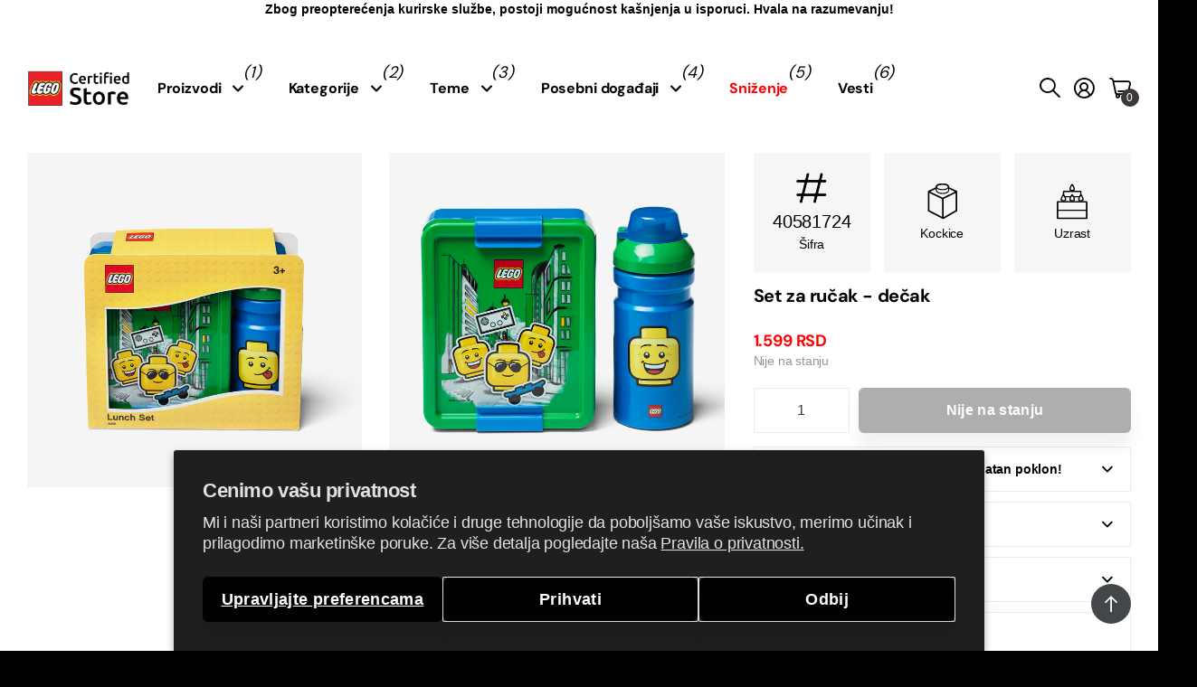

--- FILE ---
content_type: text/html; charset=utf-8
request_url: https://lstore.rs/products/set-za-rucak-decak-40581724
body_size: 29228
content:
<!doctype html>
<html lang="sr" data-theme="next" dir="ltr" class="no-js btn-hover-up  btn-mobile-wide">
	<head>
<!-- BEGIN NOVEL SNIPPET --><link rel="preload" href="/a/novel/js/novel-storefront.js?shop=lstorers.myshopify.com" as="script">
<script type="text/javascript" async fetchpriority="high" src="/a/novel/js/novel-storefront.js?shop=lstorers.myshopify.com"></script>
<script>
    try {
        
        localStorage.setItem("__novel-storefront-data__", JSON.stringify({
            validUntil: Date.now() + 1000 * 60 * 60,
            value: {"version":1,"storefrontName":"LEGO® Store Srbija","shopifyDomain":"lstore.rs","storefrontAccessToken":null,"customerAccountsEnabled":true,"authenticateWithShopifyCustomerAccount":false,"integrations":["klaviyo"],"tokenProducts":[],"gatedExperiences":[],"novelPassUnauthedLink":"https://lstore.novel.com"}
        }));
    } catch (e) {}
</script><!-- END NOVEL SNIPPET -->
      <!-- Settings -->
      <meta charset="utf-8">
	  <meta http-equiv="x-ua-compatible" content="ie=edge">
      
      <!-- Search Engines -->
      <meta name="robots" content="index, follow">
      <meta name="googlebot" content="index, follow">
      <meta name="google-site-verification" content="fdtQ63pQtGOo2dWvrM38pymqSGAYZD_Soq4IYtRojnE" />
      <meta name="y_key" content="">
      <meta name="msvalidate.01" content="">

      <!-- Page Information -->
	  <title>Set za ručak - dečak - 40581724 &ndash; LEGO® Store Srbija</title><!-- Google / Search Engine Tags -->
       <meta itemprop="name" content="LEGO® Certified Store - Srbija">
       <meta itemprop="description" content="LEGO® Certified Store - Srbija">
       <!--<meta itemprop="image" content="https://lego.bravostore.hu/cdn/shop/files/IMAGE_2024-02-15_14_14_01_2dd02576-a355-4020-91c2-73e2ca76ed3e.jpg">-->
      
          <!-- Facebook Meta Tags -->
          <meta property="og:url" content="https://lstore.rs">
          <meta property="og:type" content="website">
          <meta property="og:title" content="LEGO® Certified Store - Srbija">
          <meta property="og:description" content="LEGO® Certified Store - Srbija">
          <!-- 
          <meta
            property="og:image"
            content="https://cdn.shopify.com/s/files/1/0672/5622/1921/files/lego_store_allee_1200x630_dfdc1c03-6dc7-41ab-9466-8988fab73f0d.jpg?v=1715026961"
          >-->
      
          <!-- Twitter Meta Tags -->
          <meta name="twitter:card" content="summary_large_image">
          <meta name="twitter:title" content="LEGO® Certified Store - Srbija">
          <meta name="twitter:description" content="LEGO® Certified Store - Srbija">
      <!-- 
          <meta
            name="twitter:image"
            content="https://lego.bravostore.hu/cdn/shop/files/IMAGE_2024-02-15_14_14_01_2dd02576-a355-4020-91c2-73e2ca76ed3e.jpg"
          >-->
		<meta name="theme-color" content="">
		<meta name="MobileOptimized" content="320">
		<meta name="HandheldFriendly" content="true">
		<meta name="viewport" content="width=device-width, initial-scale=1, minimum-scale=1, maximum-scale=5, viewport-fit=cover, shrink-to-fit=no">
		<meta name="msapplication-config" content="//lstore.rs/cdn/shop/t/13/assets/browserconfig.xml?v=52024572095365081671716361749">
		<link rel="canonical" href="https://lstore.rs/products/set-za-rucak-decak-40581724">
		<link rel="preconnect" href="https://fonts.shopifycdn.com" crossorigin><link rel="preload" as="style" href="//lstore.rs/cdn/shop/t/13/assets/screen.css?v=15066358983968706721763034332">
		<link rel="preload" as="style" href="//lstore.rs/cdn/shop/t/13/assets/screen-settings.css?v=36946691621947711531763034314">
		
		<link rel="preload" as="font" href="//lstore.rs/cdn/fonts/dm_sans/dmsans_n4.ec80bd4dd7e1a334c969c265873491ae56018d72.woff2" type="font/woff2" crossorigin>
		
		<link rel="preload" as="font" href="//lstore.rs/cdn/shop/t/13/assets/icomoon.woff?v=148134322833496276311716361748" crossorigin>
		<link media="screen" rel="stylesheet" href="//lstore.rs/cdn/shop/t/13/assets/screen.css?v=15066358983968706721763034332" id="core-css">
		
		<noscript><link rel="stylesheet" href="//lstore.rs/cdn/shop/t/13/assets/async-menu.css?v=49344234065102730921716361748"></noscript><link media="screen" rel="stylesheet" href="//lstore.rs/cdn/shop/t/13/assets/page-product.css?v=63051161829394334521716361747" id="product-css"><link media="screen" rel="stylesheet" href="//lstore.rs/cdn/shop/t/13/assets/screen-settings.css?v=36946691621947711531763034314" id="custom-css">
      
        
        <link media="screen" rel="stylesheet" href="//lstore.rs/cdn/shop/t/13/assets/lobs.css?v=15952678158271492401764144561">
        
<link rel="icon" href="//lstore.rs/cdn/shop/files/LEGO_logo_svg.png?crop=center&height=32&v=1716378741&width=32" type="image/png">
			<link rel="mask-icon" href="safari-pinned-tab.svg" color="#333333">
			<link rel="apple-touch-icon" href="apple-touch-icon.png"><link rel="manifest" href="//lstore.rs/cdn/shop/t/13/assets/manifest.json?v=29040392606353692311716361747">
		<script>document.documentElement.classList.remove('no-js');</script>
		<meta name="msapplication-config" content="//lstore.rs/cdn/shop/t/13/assets/browserconfig.xml?v=52024572095365081671716361749">
<meta property="og:title" content="Set za ručak - dečak">
<meta property="og:type" content="product">
<meta property="og:description" content="Jedini LEGO® Store u Srbiji!">
<meta property="og:site_name" content="LEGO® Store Srbija">
<meta property="og:url" content="https://lstore.rs/products/set-za-rucak-decak-40581724">

  
  <meta property="product:price:amount" content="1.599 RSD">
  <meta property="og:price:amount" content="1.599 RSD">
  <meta property="og:price:currency" content="RSD">
  <meta property="og:availability" content="out of stock" />

<meta property="og:image" content="//lstore.rs/cdn/shop/products/40581724LEGOLunchSetBoyPackaging.png?crop=center&height=500&v=1623226769&width=600">

<meta name="twitter:title" content="Set za ručak - dečak">
<meta name="twitter:description" content="Jedini LEGO® Store u Srbiji!">
<meta name="twitter:site" content="LEGO® Store Srbija">

  <meta name="twitter:card" content="//lstore.rs/cdn/shop/files/logo_lego_certified_black.png?v=1716378741">

<meta property="twitter:image" content="//lstore.rs/cdn/shop/products/40581724LEGOLunchSetBoyPackaging.png?crop=center&height=500&v=1623226769&width=600">
<script type="application/ld+json">
  [{
        "@context": "http://schema.org",
        "@type": "Product",
        "name": "Set za ručak - dečak",
        "url": "https://lstore.rs/products/set-za-rucak-decak-40581724","brand": { "@type": "Brand", "name": "LEGO®" },"image": "//lstore.rs/cdn/shop/products/40581724LEGOLunchSetBoyPackaging.png?crop=center&height=500&v=1623226769&width=600","gtin8": "5711938030445","sku": "40581724","offers": {
          "@type": "Offer",
          "price": "1.599",
          "url": "https://lstore.rs/products/set-za-rucak-decak-40581724",
          "priceValidUntil": "2027-01-25",
          "priceCurrency": "RSD"}
      },{
      "@context": "http://schema.org/",
      "@type": "Organization",
      "url": "https://lstore.rs/products/set-za-rucak-decak-40581724",
      "name": "LEGO® Store Srbija",
      "legalName": "LEGO® Store Srbija",
      "description": "Jedini LEGO® Store u Srbiji!","logo": "//lstore.rs/cdn/shop/files/logo_lego_certified_black.png?v=1716378741",
        "image": "//lstore.rs/cdn/shop/files/logo_lego_certified_black.png?v=1716378741","contactPoint": {
        "@type": "ContactPoint",
        "contactType": "Customer service",
        "telephone": "+381 11 45 29 089"
      },
      "address": {
        "@type": "PostalAddress",
        "streetAddress": "UŠĆE Shopping Center Bulevar Mihajla Pupina 6A",
        "addressLocality": "Beograd",
        "postalCode": "11070",
        "addressCountry": "СРБИЈА"
      }
    },
    {
      "@context": "http://schema.org",
      "@type": "WebSite",
      "url": "https://lstore.rs/products/set-za-rucak-decak-40581724",
      "name": "LEGO® Store Srbija",
      "description": "Jedini LEGO® Store u Srbiji!",
      "author": [
        {
          "@type": "Organization",
          "url": "https://www.someoneyouknow.online",
          "name": "Someoneyouknow",
          "address": {
            "@type": "PostalAddress",
            "streetAddress": "Wilhelminaplein 25",
            "addressLocality": "Eindhoven",
            "addressRegion": "NB",
            "postalCode": "5611 HG",
            "addressCountry": "NL"
          }
        }
      ]
    }
  ]
</script>

		<script>window.performance && window.performance.mark && window.performance.mark('shopify.content_for_header.start');</script><meta name="google-site-verification" content="o0hP_ncN7jIaX7yy7fPoPJmhXnGWegYTh5_HKm43Baw">
<meta id="shopify-digital-wallet" name="shopify-digital-wallet" content="/28975300686/digital_wallets/dialog">
<link rel="alternate" type="application/json+oembed" href="https://lstore.rs/products/set-za-rucak-decak-40581724.oembed">
<script async="async" src="/checkouts/internal/preloads.js?locale=sr-RS"></script>
<script id="shopify-features" type="application/json">{"accessToken":"5c444f77284e1d3e1d7e7a9db6ed4571","betas":["rich-media-storefront-analytics"],"domain":"lstore.rs","predictiveSearch":true,"shopId":28975300686,"locale":"sr"}</script>
<script>var Shopify = Shopify || {};
Shopify.shop = "lstorers.myshopify.com";
Shopify.locale = "sr";
Shopify.currency = {"active":"RSD","rate":"1.0"};
Shopify.country = "RS";
Shopify.theme = {"name":"SRB-next\/v1.2","id":129921122382,"schema_name":"Next","schema_version":"1.2.0","theme_store_id":null,"role":"main"};
Shopify.theme.handle = "null";
Shopify.theme.style = {"id":null,"handle":null};
Shopify.cdnHost = "lstore.rs/cdn";
Shopify.routes = Shopify.routes || {};
Shopify.routes.root = "/";</script>
<script type="module">!function(o){(o.Shopify=o.Shopify||{}).modules=!0}(window);</script>
<script>!function(o){function n(){var o=[];function n(){o.push(Array.prototype.slice.apply(arguments))}return n.q=o,n}var t=o.Shopify=o.Shopify||{};t.loadFeatures=n(),t.autoloadFeatures=n()}(window);</script>
<script id="shop-js-analytics" type="application/json">{"pageType":"product"}</script>
<script defer="defer" async type="module" src="//lstore.rs/cdn/shopifycloud/shop-js/modules/v2/client.init-shop-cart-sync_BT-GjEfc.en.esm.js"></script>
<script defer="defer" async type="module" src="//lstore.rs/cdn/shopifycloud/shop-js/modules/v2/chunk.common_D58fp_Oc.esm.js"></script>
<script defer="defer" async type="module" src="//lstore.rs/cdn/shopifycloud/shop-js/modules/v2/chunk.modal_xMitdFEc.esm.js"></script>
<script type="module">
  await import("//lstore.rs/cdn/shopifycloud/shop-js/modules/v2/client.init-shop-cart-sync_BT-GjEfc.en.esm.js");
await import("//lstore.rs/cdn/shopifycloud/shop-js/modules/v2/chunk.common_D58fp_Oc.esm.js");
await import("//lstore.rs/cdn/shopifycloud/shop-js/modules/v2/chunk.modal_xMitdFEc.esm.js");

  window.Shopify.SignInWithShop?.initShopCartSync?.({"fedCMEnabled":true,"windoidEnabled":true});

</script>
<script>(function() {
  var isLoaded = false;
  function asyncLoad() {
    if (isLoaded) return;
    isLoaded = true;
    var urls = ["https:\/\/cdn1.avada.io\/flying-pages\/module.js?shop=lstorers.myshopify.com","https:\/\/seo.apps.avada.io\/avada-seo-installed.js?shop=lstorers.myshopify.com","\/\/cdn.shopify.com\/proxy\/10ec6202ff57b943090d0740da0e03ade10c7972d8a7b2b5e030de80ea802569\/cdn.bogos.io\/script_tag\/secomapp.scripttag.js?shop=lstorers.myshopify.com\u0026sp-cache-control=cHVibGljLCBtYXgtYWdlPTkwMA","https:\/\/lstore.rs\/a\/novel\/js\/novel-storefront.js?shop=lstorers.myshopify.com"];
    for (var i = 0; i < urls.length; i++) {
      var s = document.createElement('script');
      s.type = 'text/javascript';
      s.async = true;
      s.src = urls[i];
      var x = document.getElementsByTagName('script')[0];
      x.parentNode.insertBefore(s, x);
    }
  };
  if(window.attachEvent) {
    window.attachEvent('onload', asyncLoad);
  } else {
    window.addEventListener('load', asyncLoad, false);
  }
})();</script>
<script id="__st">var __st={"a":28975300686,"offset":3600,"reqid":"db7eee06-5487-4fac-8115-73bee1fab732-1769337433","pageurl":"lstore.rs\/products\/set-za-rucak-decak-40581724","u":"49d279f4ef8e","p":"product","rtyp":"product","rid":6612577058894};</script>
<script>window.ShopifyPaypalV4VisibilityTracking = true;</script>
<script id="captcha-bootstrap">!function(){'use strict';const t='contact',e='account',n='new_comment',o=[[t,t],['blogs',n],['comments',n],[t,'customer']],c=[[e,'customer_login'],[e,'guest_login'],[e,'recover_customer_password'],[e,'create_customer']],r=t=>t.map((([t,e])=>`form[action*='/${t}']:not([data-nocaptcha='true']) input[name='form_type'][value='${e}']`)).join(','),a=t=>()=>t?[...document.querySelectorAll(t)].map((t=>t.form)):[];function s(){const t=[...o],e=r(t);return a(e)}const i='password',u='form_key',d=['recaptcha-v3-token','g-recaptcha-response','h-captcha-response',i],f=()=>{try{return window.sessionStorage}catch{return}},m='__shopify_v',_=t=>t.elements[u];function p(t,e,n=!1){try{const o=window.sessionStorage,c=JSON.parse(o.getItem(e)),{data:r}=function(t){const{data:e,action:n}=t;return t[m]||n?{data:e,action:n}:{data:t,action:n}}(c);for(const[e,n]of Object.entries(r))t.elements[e]&&(t.elements[e].value=n);n&&o.removeItem(e)}catch(o){console.error('form repopulation failed',{error:o})}}const l='form_type',E='cptcha';function T(t){t.dataset[E]=!0}const w=window,h=w.document,L='Shopify',v='ce_forms',y='captcha';let A=!1;((t,e)=>{const n=(g='f06e6c50-85a8-45c8-87d0-21a2b65856fe',I='https://cdn.shopify.com/shopifycloud/storefront-forms-hcaptcha/ce_storefront_forms_captcha_hcaptcha.v1.5.2.iife.js',D={infoText:'Protected by hCaptcha',privacyText:'Privacy',termsText:'Terms'},(t,e,n)=>{const o=w[L][v],c=o.bindForm;if(c)return c(t,g,e,D).then(n);var r;o.q.push([[t,g,e,D],n]),r=I,A||(h.body.append(Object.assign(h.createElement('script'),{id:'captcha-provider',async:!0,src:r})),A=!0)});var g,I,D;w[L]=w[L]||{},w[L][v]=w[L][v]||{},w[L][v].q=[],w[L][y]=w[L][y]||{},w[L][y].protect=function(t,e){n(t,void 0,e),T(t)},Object.freeze(w[L][y]),function(t,e,n,w,h,L){const[v,y,A,g]=function(t,e,n){const i=e?o:[],u=t?c:[],d=[...i,...u],f=r(d),m=r(i),_=r(d.filter((([t,e])=>n.includes(e))));return[a(f),a(m),a(_),s()]}(w,h,L),I=t=>{const e=t.target;return e instanceof HTMLFormElement?e:e&&e.form},D=t=>v().includes(t);t.addEventListener('submit',(t=>{const e=I(t);if(!e)return;const n=D(e)&&!e.dataset.hcaptchaBound&&!e.dataset.recaptchaBound,o=_(e),c=g().includes(e)&&(!o||!o.value);(n||c)&&t.preventDefault(),c&&!n&&(function(t){try{if(!f())return;!function(t){const e=f();if(!e)return;const n=_(t);if(!n)return;const o=n.value;o&&e.removeItem(o)}(t);const e=Array.from(Array(32),(()=>Math.random().toString(36)[2])).join('');!function(t,e){_(t)||t.append(Object.assign(document.createElement('input'),{type:'hidden',name:u})),t.elements[u].value=e}(t,e),function(t,e){const n=f();if(!n)return;const o=[...t.querySelectorAll(`input[type='${i}']`)].map((({name:t})=>t)),c=[...d,...o],r={};for(const[a,s]of new FormData(t).entries())c.includes(a)||(r[a]=s);n.setItem(e,JSON.stringify({[m]:1,action:t.action,data:r}))}(t,e)}catch(e){console.error('failed to persist form',e)}}(e),e.submit())}));const S=(t,e)=>{t&&!t.dataset[E]&&(n(t,e.some((e=>e===t))),T(t))};for(const o of['focusin','change'])t.addEventListener(o,(t=>{const e=I(t);D(e)&&S(e,y())}));const B=e.get('form_key'),M=e.get(l),P=B&&M;t.addEventListener('DOMContentLoaded',(()=>{const t=y();if(P)for(const e of t)e.elements[l].value===M&&p(e,B);[...new Set([...A(),...v().filter((t=>'true'===t.dataset.shopifyCaptcha))])].forEach((e=>S(e,t)))}))}(h,new URLSearchParams(w.location.search),n,t,e,['guest_login'])})(!0,!0)}();</script>
<script integrity="sha256-4kQ18oKyAcykRKYeNunJcIwy7WH5gtpwJnB7kiuLZ1E=" data-source-attribution="shopify.loadfeatures" defer="defer" src="//lstore.rs/cdn/shopifycloud/storefront/assets/storefront/load_feature-a0a9edcb.js" crossorigin="anonymous"></script>
<script data-source-attribution="shopify.dynamic_checkout.dynamic.init">var Shopify=Shopify||{};Shopify.PaymentButton=Shopify.PaymentButton||{isStorefrontPortableWallets:!0,init:function(){window.Shopify.PaymentButton.init=function(){};var t=document.createElement("script");t.src="https://lstore.rs/cdn/shopifycloud/portable-wallets/latest/portable-wallets.sr.js",t.type="module",document.head.appendChild(t)}};
</script>
<script data-source-attribution="shopify.dynamic_checkout.buyer_consent">
  function portableWalletsHideBuyerConsent(e){var t=document.getElementById("shopify-buyer-consent"),n=document.getElementById("shopify-subscription-policy-button");t&&n&&(t.classList.add("hidden"),t.setAttribute("aria-hidden","true"),n.removeEventListener("click",e))}function portableWalletsShowBuyerConsent(e){var t=document.getElementById("shopify-buyer-consent"),n=document.getElementById("shopify-subscription-policy-button");t&&n&&(t.classList.remove("hidden"),t.removeAttribute("aria-hidden"),n.addEventListener("click",e))}window.Shopify?.PaymentButton&&(window.Shopify.PaymentButton.hideBuyerConsent=portableWalletsHideBuyerConsent,window.Shopify.PaymentButton.showBuyerConsent=portableWalletsShowBuyerConsent);
</script>
<script data-source-attribution="shopify.dynamic_checkout.cart.bootstrap">document.addEventListener("DOMContentLoaded",(function(){function t(){return document.querySelector("shopify-accelerated-checkout-cart, shopify-accelerated-checkout")}if(t())Shopify.PaymentButton.init();else{new MutationObserver((function(e,n){t()&&(Shopify.PaymentButton.init(),n.disconnect())})).observe(document.body,{childList:!0,subtree:!0})}}));
</script>
<script id='scb4127' type='text/javascript' async='' src='https://lstore.rs/cdn/shopifycloud/privacy-banner/storefront-banner.js'></script>
<script>window.performance && window.performance.mark && window.performance.mark('shopify.content_for_header.end');</script>
		<style>
@media only screen and (max-width: 1000px) {
#nav>ul ul:not(.l4cl) a img {
    display: block;
}
}
</style>
	<link href="https://monorail-edge.shopifysvc.com" rel="dns-prefetch">
<script>(function(){if ("sendBeacon" in navigator && "performance" in window) {try {var session_token_from_headers = performance.getEntriesByType('navigation')[0].serverTiming.find(x => x.name == '_s').description;} catch {var session_token_from_headers = undefined;}var session_cookie_matches = document.cookie.match(/_shopify_s=([^;]*)/);var session_token_from_cookie = session_cookie_matches && session_cookie_matches.length === 2 ? session_cookie_matches[1] : "";var session_token = session_token_from_headers || session_token_from_cookie || "";function handle_abandonment_event(e) {var entries = performance.getEntries().filter(function(entry) {return /monorail-edge.shopifysvc.com/.test(entry.name);});if (!window.abandonment_tracked && entries.length === 0) {window.abandonment_tracked = true;var currentMs = Date.now();var navigation_start = performance.timing.navigationStart;var payload = {shop_id: 28975300686,url: window.location.href,navigation_start,duration: currentMs - navigation_start,session_token,page_type: "product"};window.navigator.sendBeacon("https://monorail-edge.shopifysvc.com/v1/produce", JSON.stringify({schema_id: "online_store_buyer_site_abandonment/1.1",payload: payload,metadata: {event_created_at_ms: currentMs,event_sent_at_ms: currentMs}}));}}window.addEventListener('pagehide', handle_abandonment_event);}}());</script>
<script id="web-pixels-manager-setup">(function e(e,d,r,n,o){if(void 0===o&&(o={}),!Boolean(null===(a=null===(i=window.Shopify)||void 0===i?void 0:i.analytics)||void 0===a?void 0:a.replayQueue)){var i,a;window.Shopify=window.Shopify||{};var t=window.Shopify;t.analytics=t.analytics||{};var s=t.analytics;s.replayQueue=[],s.publish=function(e,d,r){return s.replayQueue.push([e,d,r]),!0};try{self.performance.mark("wpm:start")}catch(e){}var l=function(){var e={modern:/Edge?\/(1{2}[4-9]|1[2-9]\d|[2-9]\d{2}|\d{4,})\.\d+(\.\d+|)|Firefox\/(1{2}[4-9]|1[2-9]\d|[2-9]\d{2}|\d{4,})\.\d+(\.\d+|)|Chrom(ium|e)\/(9{2}|\d{3,})\.\d+(\.\d+|)|(Maci|X1{2}).+ Version\/(15\.\d+|(1[6-9]|[2-9]\d|\d{3,})\.\d+)([,.]\d+|)( \(\w+\)|)( Mobile\/\w+|) Safari\/|Chrome.+OPR\/(9{2}|\d{3,})\.\d+\.\d+|(CPU[ +]OS|iPhone[ +]OS|CPU[ +]iPhone|CPU IPhone OS|CPU iPad OS)[ +]+(15[._]\d+|(1[6-9]|[2-9]\d|\d{3,})[._]\d+)([._]\d+|)|Android:?[ /-](13[3-9]|1[4-9]\d|[2-9]\d{2}|\d{4,})(\.\d+|)(\.\d+|)|Android.+Firefox\/(13[5-9]|1[4-9]\d|[2-9]\d{2}|\d{4,})\.\d+(\.\d+|)|Android.+Chrom(ium|e)\/(13[3-9]|1[4-9]\d|[2-9]\d{2}|\d{4,})\.\d+(\.\d+|)|SamsungBrowser\/([2-9]\d|\d{3,})\.\d+/,legacy:/Edge?\/(1[6-9]|[2-9]\d|\d{3,})\.\d+(\.\d+|)|Firefox\/(5[4-9]|[6-9]\d|\d{3,})\.\d+(\.\d+|)|Chrom(ium|e)\/(5[1-9]|[6-9]\d|\d{3,})\.\d+(\.\d+|)([\d.]+$|.*Safari\/(?![\d.]+ Edge\/[\d.]+$))|(Maci|X1{2}).+ Version\/(10\.\d+|(1[1-9]|[2-9]\d|\d{3,})\.\d+)([,.]\d+|)( \(\w+\)|)( Mobile\/\w+|) Safari\/|Chrome.+OPR\/(3[89]|[4-9]\d|\d{3,})\.\d+\.\d+|(CPU[ +]OS|iPhone[ +]OS|CPU[ +]iPhone|CPU IPhone OS|CPU iPad OS)[ +]+(10[._]\d+|(1[1-9]|[2-9]\d|\d{3,})[._]\d+)([._]\d+|)|Android:?[ /-](13[3-9]|1[4-9]\d|[2-9]\d{2}|\d{4,})(\.\d+|)(\.\d+|)|Mobile Safari.+OPR\/([89]\d|\d{3,})\.\d+\.\d+|Android.+Firefox\/(13[5-9]|1[4-9]\d|[2-9]\d{2}|\d{4,})\.\d+(\.\d+|)|Android.+Chrom(ium|e)\/(13[3-9]|1[4-9]\d|[2-9]\d{2}|\d{4,})\.\d+(\.\d+|)|Android.+(UC? ?Browser|UCWEB|U3)[ /]?(15\.([5-9]|\d{2,})|(1[6-9]|[2-9]\d|\d{3,})\.\d+)\.\d+|SamsungBrowser\/(5\.\d+|([6-9]|\d{2,})\.\d+)|Android.+MQ{2}Browser\/(14(\.(9|\d{2,})|)|(1[5-9]|[2-9]\d|\d{3,})(\.\d+|))(\.\d+|)|K[Aa][Ii]OS\/(3\.\d+|([4-9]|\d{2,})\.\d+)(\.\d+|)/},d=e.modern,r=e.legacy,n=navigator.userAgent;return n.match(d)?"modern":n.match(r)?"legacy":"unknown"}(),u="modern"===l?"modern":"legacy",c=(null!=n?n:{modern:"",legacy:""})[u],f=function(e){return[e.baseUrl,"/wpm","/b",e.hashVersion,"modern"===e.buildTarget?"m":"l",".js"].join("")}({baseUrl:d,hashVersion:r,buildTarget:u}),m=function(e){var d=e.version,r=e.bundleTarget,n=e.surface,o=e.pageUrl,i=e.monorailEndpoint;return{emit:function(e){var a=e.status,t=e.errorMsg,s=(new Date).getTime(),l=JSON.stringify({metadata:{event_sent_at_ms:s},events:[{schema_id:"web_pixels_manager_load/3.1",payload:{version:d,bundle_target:r,page_url:o,status:a,surface:n,error_msg:t},metadata:{event_created_at_ms:s}}]});if(!i)return console&&console.warn&&console.warn("[Web Pixels Manager] No Monorail endpoint provided, skipping logging."),!1;try{return self.navigator.sendBeacon.bind(self.navigator)(i,l)}catch(e){}var u=new XMLHttpRequest;try{return u.open("POST",i,!0),u.setRequestHeader("Content-Type","text/plain"),u.send(l),!0}catch(e){return console&&console.warn&&console.warn("[Web Pixels Manager] Got an unhandled error while logging to Monorail."),!1}}}}({version:r,bundleTarget:l,surface:e.surface,pageUrl:self.location.href,monorailEndpoint:e.monorailEndpoint});try{o.browserTarget=l,function(e){var d=e.src,r=e.async,n=void 0===r||r,o=e.onload,i=e.onerror,a=e.sri,t=e.scriptDataAttributes,s=void 0===t?{}:t,l=document.createElement("script"),u=document.querySelector("head"),c=document.querySelector("body");if(l.async=n,l.src=d,a&&(l.integrity=a,l.crossOrigin="anonymous"),s)for(var f in s)if(Object.prototype.hasOwnProperty.call(s,f))try{l.dataset[f]=s[f]}catch(e){}if(o&&l.addEventListener("load",o),i&&l.addEventListener("error",i),u)u.appendChild(l);else{if(!c)throw new Error("Did not find a head or body element to append the script");c.appendChild(l)}}({src:f,async:!0,onload:function(){if(!function(){var e,d;return Boolean(null===(d=null===(e=window.Shopify)||void 0===e?void 0:e.analytics)||void 0===d?void 0:d.initialized)}()){var d=window.webPixelsManager.init(e)||void 0;if(d){var r=window.Shopify.analytics;r.replayQueue.forEach((function(e){var r=e[0],n=e[1],o=e[2];d.publishCustomEvent(r,n,o)})),r.replayQueue=[],r.publish=d.publishCustomEvent,r.visitor=d.visitor,r.initialized=!0}}},onerror:function(){return m.emit({status:"failed",errorMsg:"".concat(f," has failed to load")})},sri:function(e){var d=/^sha384-[A-Za-z0-9+/=]+$/;return"string"==typeof e&&d.test(e)}(c)?c:"",scriptDataAttributes:o}),m.emit({status:"loading"})}catch(e){m.emit({status:"failed",errorMsg:(null==e?void 0:e.message)||"Unknown error"})}}})({shopId: 28975300686,storefrontBaseUrl: "https://lstore.rs",extensionsBaseUrl: "https://extensions.shopifycdn.com/cdn/shopifycloud/web-pixels-manager",monorailEndpoint: "https://monorail-edge.shopifysvc.com/unstable/produce_batch",surface: "storefront-renderer",enabledBetaFlags: ["2dca8a86"],webPixelsConfigList: [{"id":"1510834254","configuration":"{\"pixel_id\":\"1539572816715622\",\"pixel_type\":\"facebook_pixel\"}","eventPayloadVersion":"v1","runtimeContext":"OPEN","scriptVersion":"ca16bc87fe92b6042fbaa3acc2fbdaa6","type":"APP","apiClientId":2329312,"privacyPurposes":["ANALYTICS","MARKETING","SALE_OF_DATA"],"dataSharingAdjustments":{"protectedCustomerApprovalScopes":["read_customer_address","read_customer_email","read_customer_name","read_customer_personal_data","read_customer_phone"]}},{"id":"342425678","configuration":"{\"config\":\"{\\\"google_tag_ids\\\":[\\\"G-D3R56K8D3H\\\",\\\"AW-400096703\\\",\\\"GT-TQSVKH79\\\"],\\\"target_country\\\":\\\"ZZ\\\",\\\"gtag_events\\\":[{\\\"type\\\":\\\"begin_checkout\\\",\\\"action_label\\\":[\\\"G-D3R56K8D3H\\\",\\\"AW-400096703\\\/Uvs9CNCPvq8aEL_7474B\\\"]},{\\\"type\\\":\\\"search\\\",\\\"action_label\\\":[\\\"G-D3R56K8D3H\\\",\\\"AW-400096703\\\/zJkbCNyPvq8aEL_7474B\\\"]},{\\\"type\\\":\\\"view_item\\\",\\\"action_label\\\":[\\\"G-D3R56K8D3H\\\",\\\"AW-400096703\\\/KRuLCNmPvq8aEL_7474B\\\",\\\"MC-FS59894XEX\\\"]},{\\\"type\\\":\\\"purchase\\\",\\\"action_label\\\":[\\\"G-D3R56K8D3H\\\",\\\"AW-400096703\\\/mU_NCM2Pvq8aEL_7474B\\\",\\\"MC-FS59894XEX\\\"]},{\\\"type\\\":\\\"page_view\\\",\\\"action_label\\\":[\\\"G-D3R56K8D3H\\\",\\\"AW-400096703\\\/Leq4CNaPvq8aEL_7474B\\\",\\\"MC-FS59894XEX\\\"]},{\\\"type\\\":\\\"add_payment_info\\\",\\\"action_label\\\":[\\\"G-D3R56K8D3H\\\",\\\"AW-400096703\\\/t9m4CN-Pvq8aEL_7474B\\\"]},{\\\"type\\\":\\\"add_to_cart\\\",\\\"action_label\\\":[\\\"G-D3R56K8D3H\\\",\\\"AW-400096703\\\/o0rKCNOPvq8aEL_7474B\\\"]}],\\\"enable_monitoring_mode\\\":false}\"}","eventPayloadVersion":"v1","runtimeContext":"OPEN","scriptVersion":"b2a88bafab3e21179ed38636efcd8a93","type":"APP","apiClientId":1780363,"privacyPurposes":[],"dataSharingAdjustments":{"protectedCustomerApprovalScopes":["read_customer_address","read_customer_email","read_customer_name","read_customer_personal_data","read_customer_phone"]}},{"id":"shopify-app-pixel","configuration":"{}","eventPayloadVersion":"v1","runtimeContext":"STRICT","scriptVersion":"0450","apiClientId":"shopify-pixel","type":"APP","privacyPurposes":["ANALYTICS","MARKETING"]},{"id":"shopify-custom-pixel","eventPayloadVersion":"v1","runtimeContext":"LAX","scriptVersion":"0450","apiClientId":"shopify-pixel","type":"CUSTOM","privacyPurposes":["ANALYTICS","MARKETING"]}],isMerchantRequest: false,initData: {"shop":{"name":"LEGO® Store Srbija","paymentSettings":{"currencyCode":"RSD"},"myshopifyDomain":"lstorers.myshopify.com","countryCode":"RS","storefrontUrl":"https:\/\/lstore.rs"},"customer":null,"cart":null,"checkout":null,"productVariants":[{"price":{"amount":1599.0,"currencyCode":"RSD"},"product":{"title":"Set za ručak - dečak","vendor":"LEGO®","id":"6612577058894","untranslatedTitle":"Set za ručak - dečak","url":"\/products\/set-za-rucak-decak-40581724","type":"Kutije"},"id":"39399891927118","image":{"src":"\/\/lstore.rs\/cdn\/shop\/products\/40581724LEGOLunchSetBoyPackaging.png?v=1623226769"},"sku":"40581724","title":"Default Title","untranslatedTitle":"Default Title"}],"purchasingCompany":null},},"https://lstore.rs/cdn","fcfee988w5aeb613cpc8e4bc33m6693e112",{"modern":"","legacy":""},{"shopId":"28975300686","storefrontBaseUrl":"https:\/\/lstore.rs","extensionBaseUrl":"https:\/\/extensions.shopifycdn.com\/cdn\/shopifycloud\/web-pixels-manager","surface":"storefront-renderer","enabledBetaFlags":"[\"2dca8a86\"]","isMerchantRequest":"false","hashVersion":"fcfee988w5aeb613cpc8e4bc33m6693e112","publish":"custom","events":"[[\"page_viewed\",{}],[\"product_viewed\",{\"productVariant\":{\"price\":{\"amount\":1599.0,\"currencyCode\":\"RSD\"},\"product\":{\"title\":\"Set za ručak - dečak\",\"vendor\":\"LEGO®\",\"id\":\"6612577058894\",\"untranslatedTitle\":\"Set za ručak - dečak\",\"url\":\"\/products\/set-za-rucak-decak-40581724\",\"type\":\"Kutije\"},\"id\":\"39399891927118\",\"image\":{\"src\":\"\/\/lstore.rs\/cdn\/shop\/products\/40581724LEGOLunchSetBoyPackaging.png?v=1623226769\"},\"sku\":\"40581724\",\"title\":\"Default Title\",\"untranslatedTitle\":\"Default Title\"}}]]"});</script><script>
  window.ShopifyAnalytics = window.ShopifyAnalytics || {};
  window.ShopifyAnalytics.meta = window.ShopifyAnalytics.meta || {};
  window.ShopifyAnalytics.meta.currency = 'RSD';
  var meta = {"product":{"id":6612577058894,"gid":"gid:\/\/shopify\/Product\/6612577058894","vendor":"LEGO®","type":"Kutije","handle":"set-za-rucak-decak-40581724","variants":[{"id":39399891927118,"price":159900,"name":"Set za ručak - dečak","public_title":null,"sku":"40581724"}],"remote":false},"page":{"pageType":"product","resourceType":"product","resourceId":6612577058894,"requestId":"db7eee06-5487-4fac-8115-73bee1fab732-1769337433"}};
  for (var attr in meta) {
    window.ShopifyAnalytics.meta[attr] = meta[attr];
  }
</script>
<script class="analytics">
  (function () {
    var customDocumentWrite = function(content) {
      var jquery = null;

      if (window.jQuery) {
        jquery = window.jQuery;
      } else if (window.Checkout && window.Checkout.$) {
        jquery = window.Checkout.$;
      }

      if (jquery) {
        jquery('body').append(content);
      }
    };

    var hasLoggedConversion = function(token) {
      if (token) {
        return document.cookie.indexOf('loggedConversion=' + token) !== -1;
      }
      return false;
    }

    var setCookieIfConversion = function(token) {
      if (token) {
        var twoMonthsFromNow = new Date(Date.now());
        twoMonthsFromNow.setMonth(twoMonthsFromNow.getMonth() + 2);

        document.cookie = 'loggedConversion=' + token + '; expires=' + twoMonthsFromNow;
      }
    }

    var trekkie = window.ShopifyAnalytics.lib = window.trekkie = window.trekkie || [];
    if (trekkie.integrations) {
      return;
    }
    trekkie.methods = [
      'identify',
      'page',
      'ready',
      'track',
      'trackForm',
      'trackLink'
    ];
    trekkie.factory = function(method) {
      return function() {
        var args = Array.prototype.slice.call(arguments);
        args.unshift(method);
        trekkie.push(args);
        return trekkie;
      };
    };
    for (var i = 0; i < trekkie.methods.length; i++) {
      var key = trekkie.methods[i];
      trekkie[key] = trekkie.factory(key);
    }
    trekkie.load = function(config) {
      trekkie.config = config || {};
      trekkie.config.initialDocumentCookie = document.cookie;
      var first = document.getElementsByTagName('script')[0];
      var script = document.createElement('script');
      script.type = 'text/javascript';
      script.onerror = function(e) {
        var scriptFallback = document.createElement('script');
        scriptFallback.type = 'text/javascript';
        scriptFallback.onerror = function(error) {
                var Monorail = {
      produce: function produce(monorailDomain, schemaId, payload) {
        var currentMs = new Date().getTime();
        var event = {
          schema_id: schemaId,
          payload: payload,
          metadata: {
            event_created_at_ms: currentMs,
            event_sent_at_ms: currentMs
          }
        };
        return Monorail.sendRequest("https://" + monorailDomain + "/v1/produce", JSON.stringify(event));
      },
      sendRequest: function sendRequest(endpointUrl, payload) {
        // Try the sendBeacon API
        if (window && window.navigator && typeof window.navigator.sendBeacon === 'function' && typeof window.Blob === 'function' && !Monorail.isIos12()) {
          var blobData = new window.Blob([payload], {
            type: 'text/plain'
          });

          if (window.navigator.sendBeacon(endpointUrl, blobData)) {
            return true;
          } // sendBeacon was not successful

        } // XHR beacon

        var xhr = new XMLHttpRequest();

        try {
          xhr.open('POST', endpointUrl);
          xhr.setRequestHeader('Content-Type', 'text/plain');
          xhr.send(payload);
        } catch (e) {
          console.log(e);
        }

        return false;
      },
      isIos12: function isIos12() {
        return window.navigator.userAgent.lastIndexOf('iPhone; CPU iPhone OS 12_') !== -1 || window.navigator.userAgent.lastIndexOf('iPad; CPU OS 12_') !== -1;
      }
    };
    Monorail.produce('monorail-edge.shopifysvc.com',
      'trekkie_storefront_load_errors/1.1',
      {shop_id: 28975300686,
      theme_id: 129921122382,
      app_name: "storefront",
      context_url: window.location.href,
      source_url: "//lstore.rs/cdn/s/trekkie.storefront.8d95595f799fbf7e1d32231b9a28fd43b70c67d3.min.js"});

        };
        scriptFallback.async = true;
        scriptFallback.src = '//lstore.rs/cdn/s/trekkie.storefront.8d95595f799fbf7e1d32231b9a28fd43b70c67d3.min.js';
        first.parentNode.insertBefore(scriptFallback, first);
      };
      script.async = true;
      script.src = '//lstore.rs/cdn/s/trekkie.storefront.8d95595f799fbf7e1d32231b9a28fd43b70c67d3.min.js';
      first.parentNode.insertBefore(script, first);
    };
    trekkie.load(
      {"Trekkie":{"appName":"storefront","development":false,"defaultAttributes":{"shopId":28975300686,"isMerchantRequest":null,"themeId":129921122382,"themeCityHash":"12760594178854160335","contentLanguage":"sr","currency":"RSD"},"isServerSideCookieWritingEnabled":true,"monorailRegion":"shop_domain","enabledBetaFlags":["65f19447"]},"Session Attribution":{},"S2S":{"facebookCapiEnabled":true,"source":"trekkie-storefront-renderer","apiClientId":580111}}
    );

    var loaded = false;
    trekkie.ready(function() {
      if (loaded) return;
      loaded = true;

      window.ShopifyAnalytics.lib = window.trekkie;

      var originalDocumentWrite = document.write;
      document.write = customDocumentWrite;
      try { window.ShopifyAnalytics.merchantGoogleAnalytics.call(this); } catch(error) {};
      document.write = originalDocumentWrite;

      window.ShopifyAnalytics.lib.page(null,{"pageType":"product","resourceType":"product","resourceId":6612577058894,"requestId":"db7eee06-5487-4fac-8115-73bee1fab732-1769337433","shopifyEmitted":true});

      var match = window.location.pathname.match(/checkouts\/(.+)\/(thank_you|post_purchase)/)
      var token = match? match[1]: undefined;
      if (!hasLoggedConversion(token)) {
        setCookieIfConversion(token);
        window.ShopifyAnalytics.lib.track("Viewed Product",{"currency":"RSD","variantId":39399891927118,"productId":6612577058894,"productGid":"gid:\/\/shopify\/Product\/6612577058894","name":"Set za ručak - dečak","price":"1599.00","sku":"40581724","brand":"LEGO®","variant":null,"category":"Kutije","nonInteraction":true,"remote":false},undefined,undefined,{"shopifyEmitted":true});
      window.ShopifyAnalytics.lib.track("monorail:\/\/trekkie_storefront_viewed_product\/1.1",{"currency":"RSD","variantId":39399891927118,"productId":6612577058894,"productGid":"gid:\/\/shopify\/Product\/6612577058894","name":"Set za ručak - dečak","price":"1599.00","sku":"40581724","brand":"LEGO®","variant":null,"category":"Kutije","nonInteraction":true,"remote":false,"referer":"https:\/\/lstore.rs\/products\/set-za-rucak-decak-40581724"});
      }
    });


        var eventsListenerScript = document.createElement('script');
        eventsListenerScript.async = true;
        eventsListenerScript.src = "//lstore.rs/cdn/shopifycloud/storefront/assets/shop_events_listener-3da45d37.js";
        document.getElementsByTagName('head')[0].appendChild(eventsListenerScript);

})();</script>
  <script>
  if (!window.ga || (window.ga && typeof window.ga !== 'function')) {
    window.ga = function ga() {
      (window.ga.q = window.ga.q || []).push(arguments);
      if (window.Shopify && window.Shopify.analytics && typeof window.Shopify.analytics.publish === 'function') {
        window.Shopify.analytics.publish("ga_stub_called", {}, {sendTo: "google_osp_migration"});
      }
      console.error("Shopify's Google Analytics stub called with:", Array.from(arguments), "\nSee https://help.shopify.com/manual/promoting-marketing/pixels/pixel-migration#google for more information.");
    };
    if (window.Shopify && window.Shopify.analytics && typeof window.Shopify.analytics.publish === 'function') {
      window.Shopify.analytics.publish("ga_stub_initialized", {}, {sendTo: "google_osp_migration"});
    }
  }
</script>
<script
  defer
  src="https://lstore.rs/cdn/shopifycloud/perf-kit/shopify-perf-kit-3.0.4.min.js"
  data-application="storefront-renderer"
  data-shop-id="28975300686"
  data-render-region="gcp-us-east1"
  data-page-type="product"
  data-theme-instance-id="129921122382"
  data-theme-name="Next"
  data-theme-version="1.2.0"
  data-monorail-region="shop_domain"
  data-resource-timing-sampling-rate="10"
  data-shs="true"
  data-shs-beacon="true"
  data-shs-export-with-fetch="true"
  data-shs-logs-sample-rate="1"
  data-shs-beacon-endpoint="https://lstore.rs/api/collect"
></script>
</head>
	<body class="template-product">
		<div id="root"><nav id="skip">
    <ul>
        <li><a href="/" accesskey="h">Idi na početnu stranicu (h)</a></li>
        <li><a href="#nav" accesskey="n">Idi na navigaciju (n)</a></li>
        <li><a href="/search" aria-controls="search" accesskey="s">Pretraži (s)</a></li>
        <li><a href="#content" accesskey="c">Idi na sadržaj (c)</a></li>
        <li><a href=".shopify-section-footer" accesskey="f">Idi na dno stranince (f)</a></li>
    </ul>
</nav>
<!-- BEGIN sections: header-group -->
<div id="shopify-section-sections--16025599344718__announcement" class="shopify-section shopify-section-group-header-group shopify-section-announcement-bar-container"><div class="shopify-section-announcement-bar size-s" style="font-size:14px"><div><p class="text-center ff-secondary">
            <strong>Zbog preopterećenja kurirske službe, postoji mogućnost kašnjenja u isporuci. Hvala na razumevanju!</strong>
          </p></div></div>
  <style>
    :root {--alert_bg: #DD1A22;
      --alert_fg: #ffffff;}
  </style>
</div><header id="shopify-section-sections--16025599344718__header" class="shopify-section shopify-section-group-header-group shopify-section-header"><script>
  const getCookieValue = (name) => (
    document.cookie.match('(^|;)\\s*' + name + '\\s*=\\s*([^;]+)')?.pop() || ''
  );if (getCookieValue('darkmode') == 'on') {
      document.documentElement.classList.add('day-switched');
    }document.addEventListener('DOMContentLoaded', function () {
        if (document.getElementById('cart') !== null) {
            document.getElementById('cart').classList.add('initial-colors');
        }
    });</script><div id="header-outer" class="no-border-when-sticky no-wide">
  <div id="header">
    <div id="header-inner">
      <p class="link-btn text-start"><a href="./" aria-controls="nav" role="button">Navigation</a></p><p id="logo" class="
    text-center-mobile
    
    ">
    <a href="/">

<span class="mobile-only"><img
              class="dark-only"
              srcset=",//lstore.rs/cdn/shop/files/logo_lego_certified_white.png?pad_color=fff&v=1716378741&width=165 165w,//lstore.rs/cdn/shop/files/logo_lego_certified_white.png?pad_color=fff&v=1716378741&width=240 240w,//lstore.rs/cdn/shop/files/logo_lego_certified_white.png?pad_color=fff&v=1716378741&width=350 350w"
              src="//lstore.rs/cdn/shop/files/logo_lego_certified_white.png?height=40&v=1716378741"
              sizes="
                (min-width: 760px) 300
                300
              "
              width="300"
              height="40"
              alt="LEGO® Store Srbija"
              loading="lazy"
            >
<img
              class="dark-hide"
              srcset=",//lstore.rs/cdn/shop/files/logo_lego_certified_black.png?pad_color=fff&v=1716378741&width=165 165w,//lstore.rs/cdn/shop/files/logo_lego_certified_black.png?pad_color=fff&v=1716378741&width=240 240w,//lstore.rs/cdn/shop/files/logo_lego_certified_black.png?pad_color=fff&v=1716378741&width=350 350w"
              src="//lstore.rs/cdn/shop/files/logo_lego_certified_black.png?height=40&v=1716378741"
              sizes="
                (min-width: 760px) 300
                300
              "
              width="300"
              height="40"
              alt="LEGO® Store Srbija"
            >
</span>
        <span class="mobile-hide"><img
              class="dark-only"
              srcset=",//lstore.rs/cdn/shop/files/logo_lego_certified_white.png?pad_color=fff&v=1716378741&width=165 165w,//lstore.rs/cdn/shop/files/logo_lego_certified_white.png?pad_color=fff&v=1716378741&width=240 240w,//lstore.rs/cdn/shop/files/logo_lego_certified_white.png?pad_color=fff&v=1716378741&width=350 350w"
              src="//lstore.rs/cdn/shop/files/logo_lego_certified_white.png?height=40&v=1716378741"
              sizes="
                (min-width: 760px) 300
                300
              "
              width="300"
              height="40"
              alt="LEGO® Store Srbija"
              loading="lazy"
            >
<img
              class="dark-hide"
              srcset=",//lstore.rs/cdn/shop/files/logo_lego_certified_black.png?pad_color=fff&v=1716378741&width=165 165w,//lstore.rs/cdn/shop/files/logo_lego_certified_black.png?pad_color=fff&v=1716378741&width=240 240w,//lstore.rs/cdn/shop/files/logo_lego_certified_black.png?pad_color=fff&v=1716378741&width=350 350w"
              src="//lstore.rs/cdn/shop/files/logo_lego_certified_black.png?height=40&v=1716378741"
              sizes="
                (min-width: 760px) 300
                300
              "
              width="300"
              height="40"
              alt="LEGO® Store Srbija"
            >
        </span>
    </a>
    <style>
        #logo img {
            height: 40px!important;
        }
        @media only screen and (max-width: 47.5em) {
            #logo img {
                height: 25px!important;
            }
        }
    </style>
  </p>
<div id="nav-outer" class="
        
         no-wide
      ">
      <nav id="nav" aria-label="Meni" class="
        
         no-bd
        ff-primary
      ">
        <ul data-type="horizontal-nav" >

<li class="sub sub-wide sub-classic inactive" 
                
        >
            <a accesskey="1" href="#">Proizvodi
<i aria-hidden="true" class="icon-chevron-down"></i></a>
            <em>(1)</em>

            
<a href="./" class="toggle">Sve kolekcije</a>
                <ul>
                    <li class="wide l4cl-container"><header class=" align-down cols">
                                <div><h3 class="ff-primary text-palette-black fw-700 margin-content margin-mobile-20">Izaberite  koji vam se sviđa!</h3></div></header><ul class="l4cl offset catalog width-20 slider "
                            style="--ratio:1.0">
<li class="palette-black module-color-palette">
                                        <figure class="img-multiply-bg">
                                            <a href="/collections/novo">
                                            <span class="palette-black module-color-palette img-overlay" style="opacity:0.0"></span>
                                            <picture>
                                                
                                                    <img
                                                        src="//lstore.rs/cdn/shop/collections/Shopper_Category_Buttons_Square_New_Arrivals_f51d9fc4-9285-4285-9afa-38a03c679df0.jpg?crop=center&height=430&v=1718100915&width=430"
                                                        srcset="
                                                          
                                                            ,//lstore.rs/cdn/shop/collections/Shopper_Category_Buttons_Square_New_Arrivals_f51d9fc4-9285-4285-9afa-38a03c679df0.jpg?pad_color=fff&v=1718100915&width=165 165w,//lstore.rs/cdn/shop/collections/Shopper_Category_Buttons_Square_New_Arrivals_f51d9fc4-9285-4285-9afa-38a03c679df0.jpg?pad_color=fff&v=1718100915&width=240 240w,//lstore.rs/cdn/shop/collections/Shopper_Category_Buttons_Square_New_Arrivals_f51d9fc4-9285-4285-9afa-38a03c679df0.jpg?pad_color=fff&v=1718100915&width=350 350w,//lstore.rs/cdn/shop/collections/Shopper_Category_Buttons_Square_New_Arrivals_f51d9fc4-9285-4285-9afa-38a03c679df0.jpg?pad_color=fff&v=1718100915&width=533 533w,//lstore.rs/cdn/shop/collections/Shopper_Category_Buttons_Square_New_Arrivals_f51d9fc4-9285-4285-9afa-38a03c679df0.jpg?pad_color=fff&v=1718100915&width=720 720w,//lstore.rs/cdn/shop/collections/Shopper_Category_Buttons_Square_New_Arrivals_f51d9fc4-9285-4285-9afa-38a03c679df0.jpg?pad_color=fff&v=1718100915&width=940 940w
                                                          
                                                        "
                                                        sizes="
                                                          
                                                            (min-width: 1300px) calc(1400px * 0.20),
                                                          
                                                          (min-width: 760px) calc(100vw * 0.20),
                                                          141px
                                                        "
                                                        width="430"
                                                        height="430"
                                                        alt="Novo"
                                                        loading="lazy"
                                                    >
                                                
                                            </picture>
                                            
                                                <h4 class="figcaption  text-center">Novi proizvodi </h4>
                                            
                                            </a>
                                        </figure>
                                        
                                    </li><li class="palette-black module-color-palette">
                                        <figure class="img-multiply-bg">
                                            <a href="/collections/ekskluzivni-proizvodi">
                                            <span class="palette-black module-color-palette img-overlay" style="opacity:0.0"></span>
                                            <picture>
                                                
                                                    <img
                                                        src="//lstore.rs/cdn/shop/collections/Shopper_Category_Buttons_Square_Exclusives_ea8400dd-2c59-4f18-ad3f-1902a90c8c31.jpg?crop=center&height=430&v=1718100917&width=430"
                                                        srcset="
                                                          
                                                            ,//lstore.rs/cdn/shop/collections/Shopper_Category_Buttons_Square_Exclusives_ea8400dd-2c59-4f18-ad3f-1902a90c8c31.jpg?pad_color=fff&v=1718100917&width=165 165w,//lstore.rs/cdn/shop/collections/Shopper_Category_Buttons_Square_Exclusives_ea8400dd-2c59-4f18-ad3f-1902a90c8c31.jpg?pad_color=fff&v=1718100917&width=240 240w,//lstore.rs/cdn/shop/collections/Shopper_Category_Buttons_Square_Exclusives_ea8400dd-2c59-4f18-ad3f-1902a90c8c31.jpg?pad_color=fff&v=1718100917&width=350 350w,//lstore.rs/cdn/shop/collections/Shopper_Category_Buttons_Square_Exclusives_ea8400dd-2c59-4f18-ad3f-1902a90c8c31.jpg?pad_color=fff&v=1718100917&width=533 533w,//lstore.rs/cdn/shop/collections/Shopper_Category_Buttons_Square_Exclusives_ea8400dd-2c59-4f18-ad3f-1902a90c8c31.jpg?pad_color=fff&v=1718100917&width=720 720w,//lstore.rs/cdn/shop/collections/Shopper_Category_Buttons_Square_Exclusives_ea8400dd-2c59-4f18-ad3f-1902a90c8c31.jpg?pad_color=fff&v=1718100917&width=940 940w
                                                          
                                                        "
                                                        sizes="
                                                          
                                                            (min-width: 1300px) calc(1400px * 0.20),
                                                          
                                                          (min-width: 760px) calc(100vw * 0.20),
                                                          141px
                                                        "
                                                        width="430"
                                                        height="430"
                                                        alt="Ekskluzivni proizvodi"
                                                        loading="lazy"
                                                    >
                                                
                                            </picture>
                                            
                                                <h4 class="figcaption  text-center">Ekskluzivni proizvodi </h4>
                                            
                                            </a>
                                        </figure>
                                        
                                    </li><li class="palette-black module-color-palette">
                                        <figure class="img-multiply-bg">
                                            <a href="/collections/najprodavaniji">
                                            <span class="palette-black module-color-palette img-overlay" style="opacity:0.0"></span>
                                            <picture>
                                                
                                                    <img
                                                        src="//lstore.rs/cdn/shop/collections/Shopper_Category_Buttons_Square_Bestsellers_cc955ca2-16b6-4e43-8d09-c567df801a5a.jpg?crop=center&height=430&v=1716382182&width=430"
                                                        srcset="
                                                          
                                                            ,//lstore.rs/cdn/shop/collections/Shopper_Category_Buttons_Square_Bestsellers_cc955ca2-16b6-4e43-8d09-c567df801a5a.jpg?pad_color=fff&v=1716382182&width=165 165w,//lstore.rs/cdn/shop/collections/Shopper_Category_Buttons_Square_Bestsellers_cc955ca2-16b6-4e43-8d09-c567df801a5a.jpg?pad_color=fff&v=1716382182&width=240 240w,//lstore.rs/cdn/shop/collections/Shopper_Category_Buttons_Square_Bestsellers_cc955ca2-16b6-4e43-8d09-c567df801a5a.jpg?pad_color=fff&v=1716382182&width=350 350w,//lstore.rs/cdn/shop/collections/Shopper_Category_Buttons_Square_Bestsellers_cc955ca2-16b6-4e43-8d09-c567df801a5a.jpg?pad_color=fff&v=1716382182&width=533 533w,//lstore.rs/cdn/shop/collections/Shopper_Category_Buttons_Square_Bestsellers_cc955ca2-16b6-4e43-8d09-c567df801a5a.jpg?pad_color=fff&v=1716382182&width=720 720w,//lstore.rs/cdn/shop/collections/Shopper_Category_Buttons_Square_Bestsellers_cc955ca2-16b6-4e43-8d09-c567df801a5a.jpg?pad_color=fff&v=1716382182&width=940 940w
                                                          
                                                        "
                                                        sizes="
                                                          
                                                            (min-width: 1300px) calc(1400px * 0.20),
                                                          
                                                          (min-width: 760px) calc(100vw * 0.20),
                                                          141px
                                                        "
                                                        width="430"
                                                        height="430"
                                                        alt="Toplista"
                                                        loading="lazy"
                                                    >
                                                
                                            </picture>
                                            
                                                <h4 class="figcaption  text-center">Najprodavaniji </h4>
                                            
                                            </a>
                                        </figure>
                                        
                                    </li><li class="palette-black module-color-palette">
                                        <figure class="img-multiply-bg">
                                            <a href="/collections/dolazi-uskoro">
                                            <span class="palette-black module-color-palette img-overlay" style="opacity:0.0"></span>
                                            <picture>
                                                
                                                    <img
                                                        src="//lstore.rs/cdn/shop/collections/Shopper_Category_Buttons_Square_Early_Access_6bbc0e66-8a33-4fad-971a-abaa3e571640.jpg?crop=center&height=430&v=1716382176&width=430"
                                                        srcset="
                                                          
                                                            ,//lstore.rs/cdn/shop/collections/Shopper_Category_Buttons_Square_Early_Access_6bbc0e66-8a33-4fad-971a-abaa3e571640.jpg?pad_color=fff&v=1716382176&width=165 165w,//lstore.rs/cdn/shop/collections/Shopper_Category_Buttons_Square_Early_Access_6bbc0e66-8a33-4fad-971a-abaa3e571640.jpg?pad_color=fff&v=1716382176&width=240 240w,//lstore.rs/cdn/shop/collections/Shopper_Category_Buttons_Square_Early_Access_6bbc0e66-8a33-4fad-971a-abaa3e571640.jpg?pad_color=fff&v=1716382176&width=350 350w,//lstore.rs/cdn/shop/collections/Shopper_Category_Buttons_Square_Early_Access_6bbc0e66-8a33-4fad-971a-abaa3e571640.jpg?pad_color=fff&v=1716382176&width=533 533w,//lstore.rs/cdn/shop/collections/Shopper_Category_Buttons_Square_Early_Access_6bbc0e66-8a33-4fad-971a-abaa3e571640.jpg?pad_color=fff&v=1716382176&width=720 720w,//lstore.rs/cdn/shop/collections/Shopper_Category_Buttons_Square_Early_Access_6bbc0e66-8a33-4fad-971a-abaa3e571640.jpg?pad_color=fff&v=1716382176&width=940 940w
                                                          
                                                        "
                                                        sizes="
                                                          
                                                            (min-width: 1300px) calc(1400px * 0.20),
                                                          
                                                          (min-width: 760px) calc(100vw * 0.20),
                                                          141px
                                                        "
                                                        width="430"
                                                        height="430"
                                                        alt="Hamarosan jön"
                                                        loading="lazy"
                                                    >
                                                
                                            </picture>
                                            
                                                <h4 class="figcaption  text-center">Uskoro u prodaji </h4>
                                            
                                            </a>
                                        </figure>
                                        
                                    </li><li class="palette-black module-color-palette">
                                        <figure class="img-multiply-bg">
                                            <a href="/collections/poslednji-proizvodi">
                                            <span class="palette-black module-color-palette img-overlay" style="opacity:0.0"></span>
                                            <picture>
                                                
                                                    <img
                                                        src="//lstore.rs/cdn/shop/collections/lobs_button_hard_to_find_30cbe209-b22a-4050-97e8-d5ce49a42789.jpg?crop=center&height=430&v=1718100920&width=430"
                                                        srcset="
                                                          
                                                            ,//lstore.rs/cdn/shop/collections/lobs_button_hard_to_find_30cbe209-b22a-4050-97e8-d5ce49a42789.jpg?pad_color=fff&v=1718100920&width=165 165w,//lstore.rs/cdn/shop/collections/lobs_button_hard_to_find_30cbe209-b22a-4050-97e8-d5ce49a42789.jpg?pad_color=fff&v=1718100920&width=240 240w,//lstore.rs/cdn/shop/collections/lobs_button_hard_to_find_30cbe209-b22a-4050-97e8-d5ce49a42789.jpg?pad_color=fff&v=1718100920&width=350 350w,//lstore.rs/cdn/shop/collections/lobs_button_hard_to_find_30cbe209-b22a-4050-97e8-d5ce49a42789.jpg?pad_color=fff&v=1718100920&width=533 533w,//lstore.rs/cdn/shop/collections/lobs_button_hard_to_find_30cbe209-b22a-4050-97e8-d5ce49a42789.jpg?pad_color=fff&v=1718100920&width=720 720w,//lstore.rs/cdn/shop/collections/lobs_button_hard_to_find_30cbe209-b22a-4050-97e8-d5ce49a42789.jpg?pad_color=fff&v=1718100920&width=940 940w
                                                          
                                                        "
                                                        sizes="
                                                          
                                                            (min-width: 1300px) calc(1400px * 0.20),
                                                          
                                                          (min-width: 760px) calc(100vw * 0.20),
                                                          141px
                                                        "
                                                        width="430"
                                                        height="430"
                                                        alt="Zadnja Šansa"
                                                        loading="lazy"
                                                    >
                                                
                                            </picture>
                                            
                                                <h4 class="figcaption  text-center">Poslednja šansa </h4>
                                            
                                            </a>
                                        </figure>
                                        
                                    </li><li class="palette-black module-color-palette">
                                        <figure class="img-multiply-bg">
                                            <a href="/collections/tesko-naci">
                                            <span class="palette-black module-color-palette img-overlay" style="opacity:0.0"></span>
                                            <picture>
                                                
                                                    <img
                                                        src="//lstore.rs/cdn/shop/collections/Shopper_Category_Buttons_Square_Last_Chance_bbbd65f6-b8c9-41a0-98d8-d59dd3e2b7e4.jpg?crop=center&height=430&v=1716382178&width=430"
                                                        srcset="
                                                          
                                                            ,//lstore.rs/cdn/shop/collections/Shopper_Category_Buttons_Square_Last_Chance_bbbd65f6-b8c9-41a0-98d8-d59dd3e2b7e4.jpg?pad_color=fff&v=1716382178&width=165 165w,//lstore.rs/cdn/shop/collections/Shopper_Category_Buttons_Square_Last_Chance_bbbd65f6-b8c9-41a0-98d8-d59dd3e2b7e4.jpg?pad_color=fff&v=1716382178&width=240 240w,//lstore.rs/cdn/shop/collections/Shopper_Category_Buttons_Square_Last_Chance_bbbd65f6-b8c9-41a0-98d8-d59dd3e2b7e4.jpg?pad_color=fff&v=1716382178&width=350 350w,//lstore.rs/cdn/shop/collections/Shopper_Category_Buttons_Square_Last_Chance_bbbd65f6-b8c9-41a0-98d8-d59dd3e2b7e4.jpg?pad_color=fff&v=1716382178&width=533 533w,//lstore.rs/cdn/shop/collections/Shopper_Category_Buttons_Square_Last_Chance_bbbd65f6-b8c9-41a0-98d8-d59dd3e2b7e4.jpg?pad_color=fff&v=1716382178&width=720 720w,//lstore.rs/cdn/shop/collections/Shopper_Category_Buttons_Square_Last_Chance_bbbd65f6-b8c9-41a0-98d8-d59dd3e2b7e4.jpg?pad_color=fff&v=1716382178&width=940 940w
                                                          
                                                        "
                                                        sizes="
                                                          
                                                            (min-width: 1300px) calc(1400px * 0.20),
                                                          
                                                          (min-width: 760px) calc(100vw * 0.20),
                                                          141px
                                                        "
                                                        width="430"
                                                        height="430"
                                                        alt="Kifutó termékek"
                                                        loading="lazy"
                                                    >
                                                
                                            </picture>
                                            
                                                <h4 class="figcaption  text-center">Teško naći </h4>
                                            
                                            </a>
                                        </figure>
                                        
                                    </li></ul></li>
                </ul>
</li><li class="sub sub-wide sub-classic inactive" 
                
        >
            <a accesskey="2" href="/pages/lego-kategorije">Kategorije
<i aria-hidden="true" class="icon-chevron-down"></i></a>
            <em>(2)</em>

            
<a href="./" class="toggle">Sve kolekcije</a>
                <ul>
                    <li class="wide l4cl-container"><header class=" align-down cols">
                                <div><h3 class="ff-primary text-palette-black fw-700 margin-content margin-mobile-20">Šta  biste želeli da gradite?</h3></div><p class="mobile-hide link-btn button-palette-dark"><a href="/pages/lego-kategorije" class="inline">Ostale kategorije&nbsp;<i aria-hidden="true" class="icon-arrow-right"></i></a></p>
</header><ul class="l4cl offset catalog width-20 slider "
                            style="--ratio:1.0">
<li class="palette-black module-color-palette">
                                        <figure class="img-multiply-bg">
                                            <a href="/collections/cvece">
                                            <span class="palette-black module-color-palette img-overlay" style="opacity:0.0"></span>
                                            <picture>
                                                
                                                    <img
                                                        src="//lstore.rs/cdn/shop/collections/Placeholder_categories_856a05d2-b824-49e1-be2e-e30bd8512695.jpg?crop=center&height=430&v=1718105052&width=430"
                                                        srcset="
                                                          
                                                            ,//lstore.rs/cdn/shop/collections/Placeholder_categories_856a05d2-b824-49e1-be2e-e30bd8512695.jpg?pad_color=fff&v=1718105052&width=165 165w,//lstore.rs/cdn/shop/collections/Placeholder_categories_856a05d2-b824-49e1-be2e-e30bd8512695.jpg?pad_color=fff&v=1718105052&width=240 240w,//lstore.rs/cdn/shop/collections/Placeholder_categories_856a05d2-b824-49e1-be2e-e30bd8512695.jpg?pad_color=fff&v=1718105052&width=350 350w,//lstore.rs/cdn/shop/collections/Placeholder_categories_856a05d2-b824-49e1-be2e-e30bd8512695.jpg?pad_color=fff&v=1718105052&width=533 533w,//lstore.rs/cdn/shop/collections/Placeholder_categories_856a05d2-b824-49e1-be2e-e30bd8512695.jpg?pad_color=fff&v=1718105052&width=720 720w,//lstore.rs/cdn/shop/collections/Placeholder_categories_856a05d2-b824-49e1-be2e-e30bd8512695.jpg?pad_color=fff&v=1718105052&width=940 940w
                                                          
                                                        "
                                                        sizes="
                                                          
                                                            (min-width: 1300px) calc(1400px * 0.20),
                                                          
                                                          (min-width: 760px) calc(100vw * 0.20),
                                                          141px
                                                        "
                                                        width="430"
                                                        height="430"
                                                        alt="Cveće"
                                                        loading="lazy"
                                                    >
                                                
                                            </picture>
                                            
                                                <h4 class="figcaption  text-center">Cveće </h4>
                                            
                                            </a>
                                        </figure>
                                        
                                    </li><li class="palette-black module-color-palette">
                                        <figure class="img-multiply-bg">
                                            <a href="/collections/zivotinje">
                                            <span class="palette-black module-color-palette img-overlay" style="opacity:0.0"></span>
                                            <picture>
                                                
                                                    <img
                                                        src="//lstore.rs/cdn/shop/collections/LOBS_interests_invert_Animals.png?crop=center&height=430&v=1718105677&width=430"
                                                        srcset="
                                                          
                                                            ,//lstore.rs/cdn/shop/collections/LOBS_interests_invert_Animals.png?pad_color=fff&v=1718105677&width=165 165w,//lstore.rs/cdn/shop/collections/LOBS_interests_invert_Animals.png?pad_color=fff&v=1718105677&width=240 240w,//lstore.rs/cdn/shop/collections/LOBS_interests_invert_Animals.png?pad_color=fff&v=1718105677&width=350 350w,//lstore.rs/cdn/shop/collections/LOBS_interests_invert_Animals.png?pad_color=fff&v=1718105677&width=533 533w,//lstore.rs/cdn/shop/collections/LOBS_interests_invert_Animals.png?pad_color=fff&v=1718105677&width=720 720w,//lstore.rs/cdn/shop/collections/LOBS_interests_invert_Animals.png?pad_color=fff&v=1718105677&width=940 940w
                                                          
                                                        "
                                                        sizes="
                                                          
                                                            (min-width: 1300px) calc(1400px * 0.20),
                                                          
                                                          (min-width: 760px) calc(100vw * 0.20),
                                                          141px
                                                        "
                                                        width="430"
                                                        height="430"
                                                        alt="Životinje"
                                                        loading="lazy"
                                                    >
                                                
                                            </picture>
                                            
                                                <h4 class="figcaption  text-center">Životinje </h4>
                                            
                                            </a>
                                        </figure>
                                        
                                    </li><li class="palette-black module-color-palette">
                                        <figure class="img-multiply-bg">
                                            <a href="/collections/zgrade">
                                            <span class="palette-black module-color-palette img-overlay" style="opacity:0.0"></span>
                                            <picture>
                                                
                                                    <img
                                                        src="//lstore.rs/cdn/shop/collections/LOBS_interests_invert_Buildings.png?crop=center&height=430&v=1718105548&width=430"
                                                        srcset="
                                                          
                                                            ,//lstore.rs/cdn/shop/collections/LOBS_interests_invert_Buildings.png?pad_color=fff&v=1718105548&width=165 165w,//lstore.rs/cdn/shop/collections/LOBS_interests_invert_Buildings.png?pad_color=fff&v=1718105548&width=240 240w,//lstore.rs/cdn/shop/collections/LOBS_interests_invert_Buildings.png?pad_color=fff&v=1718105548&width=350 350w,//lstore.rs/cdn/shop/collections/LOBS_interests_invert_Buildings.png?pad_color=fff&v=1718105548&width=533 533w,//lstore.rs/cdn/shop/collections/LOBS_interests_invert_Buildings.png?pad_color=fff&v=1718105548&width=720 720w,//lstore.rs/cdn/shop/collections/LOBS_interests_invert_Buildings.png?pad_color=fff&v=1718105548&width=940 940w
                                                          
                                                        "
                                                        sizes="
                                                          
                                                            (min-width: 1300px) calc(1400px * 0.20),
                                                          
                                                          (min-width: 760px) calc(100vw * 0.20),
                                                          141px
                                                        "
                                                        width="430"
                                                        height="430"
                                                        alt="Zgrade"
                                                        loading="lazy"
                                                    >
                                                
                                            </picture>
                                            
                                                <h4 class="figcaption  text-center">Zgrade </h4>
                                            
                                            </a>
                                        </figure>
                                        
                                    </li><li class="palette-black module-color-palette">
                                        <figure class="img-multiply-bg">
                                            <a href="/collections/automobili">
                                            <span class="palette-black module-color-palette img-overlay" style="opacity:0.0"></span>
                                            <picture>
                                                
                                                    <img
                                                        src="//lstore.rs/cdn/shop/collections/Placeholder_categories.jpg?crop=center&height=430&v=1718105045&width=430"
                                                        srcset="
                                                          
                                                            ,//lstore.rs/cdn/shop/collections/Placeholder_categories.jpg?pad_color=fff&v=1718105045&width=165 165w,//lstore.rs/cdn/shop/collections/Placeholder_categories.jpg?pad_color=fff&v=1718105045&width=240 240w,//lstore.rs/cdn/shop/collections/Placeholder_categories.jpg?pad_color=fff&v=1718105045&width=350 350w,//lstore.rs/cdn/shop/collections/Placeholder_categories.jpg?pad_color=fff&v=1718105045&width=533 533w,//lstore.rs/cdn/shop/collections/Placeholder_categories.jpg?pad_color=fff&v=1718105045&width=720 720w,//lstore.rs/cdn/shop/collections/Placeholder_categories.jpg?pad_color=fff&v=1718105045&width=940 940w
                                                          
                                                        "
                                                        sizes="
                                                          
                                                            (min-width: 1300px) calc(1400px * 0.20),
                                                          
                                                          (min-width: 760px) calc(100vw * 0.20),
                                                          141px
                                                        "
                                                        width="430"
                                                        height="430"
                                                        alt="Automobili"
                                                        loading="lazy"
                                                    >
                                                
                                            </picture>
                                            
                                                <h4 class="figcaption  text-center">Automobili </h4>
                                            
                                            </a>
                                        </figure>
                                        
                                    </li><li class="palette-black module-color-palette">
                                        <figure class="img-multiply-bg">
                                            <a href="/collections/heroji-iz-svakodnevnog-zivota">
                                            <span class="palette-black module-color-palette img-overlay" style="opacity:0.0"></span>
                                            <picture>
                                                
                                                    <img
                                                        src="//lstore.rs/cdn/shop/collections/LOBS_interests_invert_Real_Life_Heroes.png?crop=center&height=430&v=1718105070&width=430"
                                                        srcset="
                                                          
                                                            ,//lstore.rs/cdn/shop/collections/LOBS_interests_invert_Real_Life_Heroes.png?pad_color=fff&v=1718105070&width=165 165w,//lstore.rs/cdn/shop/collections/LOBS_interests_invert_Real_Life_Heroes.png?pad_color=fff&v=1718105070&width=240 240w,//lstore.rs/cdn/shop/collections/LOBS_interests_invert_Real_Life_Heroes.png?pad_color=fff&v=1718105070&width=350 350w,//lstore.rs/cdn/shop/collections/LOBS_interests_invert_Real_Life_Heroes.png?pad_color=fff&v=1718105070&width=533 533w,//lstore.rs/cdn/shop/collections/LOBS_interests_invert_Real_Life_Heroes.png?pad_color=fff&v=1718105070&width=720 720w,//lstore.rs/cdn/shop/collections/LOBS_interests_invert_Real_Life_Heroes.png?pad_color=fff&v=1718105070&width=940 940w
                                                          
                                                        "
                                                        sizes="
                                                          
                                                            (min-width: 1300px) calc(1400px * 0.20),
                                                          
                                                          (min-width: 760px) calc(100vw * 0.20),
                                                          141px
                                                        "
                                                        width="430"
                                                        height="430"
                                                        alt="Heroji iz stvarnog života"
                                                        loading="lazy"
                                                    >
                                                
                                            </picture>
                                            
                                                <h4 class="figcaption  text-center">Pravi heroji </h4>
                                            
                                            </a>
                                        </figure>
                                        
                                    </li><li class="palette-black module-color-palette">
                                        <figure class="img-multiply-bg">
                                            <a href="/collections/princeze">
                                            <span class="palette-black module-color-palette img-overlay" style="opacity:0.0"></span>
                                            <picture>
                                                
                                                    <img
                                                        src="//lstore.rs/cdn/shop/collections/LOBS_interests_invert_Princesses.png?crop=center&height=430&v=1718105544&width=430"
                                                        srcset="
                                                          
                                                            ,//lstore.rs/cdn/shop/collections/LOBS_interests_invert_Princesses.png?pad_color=fff&v=1718105544&width=165 165w,//lstore.rs/cdn/shop/collections/LOBS_interests_invert_Princesses.png?pad_color=fff&v=1718105544&width=240 240w,//lstore.rs/cdn/shop/collections/LOBS_interests_invert_Princesses.png?pad_color=fff&v=1718105544&width=350 350w,//lstore.rs/cdn/shop/collections/LOBS_interests_invert_Princesses.png?pad_color=fff&v=1718105544&width=533 533w,//lstore.rs/cdn/shop/collections/LOBS_interests_invert_Princesses.png?pad_color=fff&v=1718105544&width=720 720w,//lstore.rs/cdn/shop/collections/LOBS_interests_invert_Princesses.png?pad_color=fff&v=1718105544&width=940 940w
                                                          
                                                        "
                                                        sizes="
                                                          
                                                            (min-width: 1300px) calc(1400px * 0.20),
                                                          
                                                          (min-width: 760px) calc(100vw * 0.20),
                                                          141px
                                                        "
                                                        width="430"
                                                        height="430"
                                                        alt="Princeze"
                                                        loading="lazy"
                                                    >
                                                
                                            </picture>
                                            
                                                <h4 class="figcaption  text-center">Princeze </h4>
                                            
                                            </a>
                                        </figure>
                                        
                                    </li></ul><p class="mobile-only link-btn button-palette-dark"><a href="/pages/lego-kategorije" class="inline">Ostale kategorije&nbsp;<i aria-hidden="true" class="icon-arrow-right"></i></a></p>
</li>
                </ul>
</li><li class="sub sub-wide sub-classic inactive" 
                
        >
            <a accesskey="3" href="/pages/lego-teme">Teme
<i aria-hidden="true" class="icon-chevron-down"></i></a>
            <em>(3)</em>

            
<a href="./" class="toggle">Sve kolekcije</a>
                <ul>
                    <li class="wide l4cl-container"><header class=" align-down cols">
                                <div><h3 class="ff-primary text-palette-black fw-700 margin-content margin-mobile-20">Koja tema te zanima?</h3></div><p class="mobile-hide link-btn button-palette-black"><a href="/pages/lego-teme" class="inline">Sve teme&nbsp;<i aria-hidden="true" class="icon-arrow-right"></i></a></p>
</header><ul class="l4cl offset catalog width-20  "
                            style="--ratio:1.0">
<li class="palette-dark module-color-palette">
                                        <figure class="img-multiply-bg img-cover">
                                            <a href="/collections/formula-1">
                                            <span class="palette-dark module-color-palette img-overlay" style="opacity:0.0"></span>
                                            <picture>
                                                
                                                    <img
                                                        src="//lstore.rs/cdn/shop/collections/lobs_25_lego_formula_1.png?crop=center&height=430&v=1739788535&width=430"
                                                        srcset="
                                                          
                                                            ,//lstore.rs/cdn/shop/collections/lobs_25_lego_formula_1.png?crop=center&v=1739788535&width=165 165w,//lstore.rs/cdn/shop/collections/lobs_25_lego_formula_1.png?crop=center&v=1739788535&width=240 240w,//lstore.rs/cdn/shop/collections/lobs_25_lego_formula_1.png?crop=center&v=1739788535&width=350 350w,//lstore.rs/cdn/shop/collections/lobs_25_lego_formula_1.png?crop=center&v=1739788535&width=533 533w,//lstore.rs/cdn/shop/collections/lobs_25_lego_formula_1.png?crop=center&v=1739788535&width=720 720w
                                                          
                                                        "
                                                        sizes="
                                                          
                                                            (min-width: 1300px) calc(1400px * 0.20),
                                                          
                                                          (min-width: 760px) calc(100vw * 0.20),
                                                          141px
                                                        "
                                                        width="430"
                                                        height="430"
                                                        alt="Formula 1®"
                                                        loading="lazy"
                                                    >
                                                
                                            </picture>
                                            
                                                <a class="link-overlay" href="/collections/formula-1" aria-label="Formula 1®"></a>
                                            
                                            </a>
                                        </figure>
                                        
                                    </li><li class="palette-dark module-color-palette">
                                        <figure class="img-multiply-bg img-cover">
                                            <a href="/collections/lego-city">
                                            <span class="palette-dark module-color-palette img-overlay" style="opacity:0.0"></span>
                                            <picture>
                                                
                                                    <img
                                                        src="//lstore.rs/cdn/shop/collections/lobs_25_lego_city.png?crop=center&height=430&v=1739788529&width=430"
                                                        srcset="
                                                          
                                                            ,//lstore.rs/cdn/shop/collections/lobs_25_lego_city.png?crop=center&v=1739788529&width=165 165w,//lstore.rs/cdn/shop/collections/lobs_25_lego_city.png?crop=center&v=1739788529&width=240 240w,//lstore.rs/cdn/shop/collections/lobs_25_lego_city.png?crop=center&v=1739788529&width=350 350w,//lstore.rs/cdn/shop/collections/lobs_25_lego_city.png?crop=center&v=1739788529&width=533 533w,//lstore.rs/cdn/shop/collections/lobs_25_lego_city.png?crop=center&v=1739788529&width=720 720w
                                                          
                                                        "
                                                        sizes="
                                                          
                                                            (min-width: 1300px) calc(1400px * 0.20),
                                                          
                                                          (min-width: 760px) calc(100vw * 0.20),
                                                          141px
                                                        "
                                                        width="430"
                                                        height="430"
                                                        alt="LEGO® City"
                                                        loading="lazy"
                                                    >
                                                
                                            </picture>
                                            
                                                <a class="link-overlay" href="/collections/lego-city" aria-label="LEGO® City"></a>
                                            
                                            </a>
                                        </figure>
                                        
                                    </li><li class="palette-dark module-color-palette">
                                        <figure class="img-multiply-bg img-cover">
                                            <a href="/collections/lego-star-wars">
                                            <span class="palette-dark module-color-palette img-overlay" style="opacity:0.0"></span>
                                            <picture>
                                                
                                                    <img
                                                        src="//lstore.rs/cdn/shop/collections/lobs_25_lego_star_wars.png?crop=center&height=430&v=1739788548&width=430"
                                                        srcset="
                                                          
                                                            ,//lstore.rs/cdn/shop/collections/lobs_25_lego_star_wars.png?crop=center&v=1739788548&width=165 165w,//lstore.rs/cdn/shop/collections/lobs_25_lego_star_wars.png?crop=center&v=1739788548&width=240 240w,//lstore.rs/cdn/shop/collections/lobs_25_lego_star_wars.png?crop=center&v=1739788548&width=350 350w,//lstore.rs/cdn/shop/collections/lobs_25_lego_star_wars.png?crop=center&v=1739788548&width=533 533w,//lstore.rs/cdn/shop/collections/lobs_25_lego_star_wars.png?crop=center&v=1739788548&width=720 720w
                                                          
                                                        "
                                                        sizes="
                                                          
                                                            (min-width: 1300px) calc(1400px * 0.20),
                                                          
                                                          (min-width: 760px) calc(100vw * 0.20),
                                                          141px
                                                        "
                                                        width="430"
                                                        height="430"
                                                        alt="LEGO® Star Wars™"
                                                        loading="lazy"
                                                    >
                                                
                                            </picture>
                                            
                                                <a class="link-overlay" href="/collections/lego-star-wars" aria-label="LEGO® Star Wars™"></a>
                                            
                                            </a>
                                        </figure>
                                        
                                    </li><li class="palette-dark module-color-palette">
                                        <figure class="img-multiply-bg img-cover">
                                            <a href="/collections/lego-icons">
                                            <span class="palette-dark module-color-palette img-overlay" style="opacity:0.0"></span>
                                            <picture>
                                                
                                                    <img
                                                        src="//lstore.rs/cdn/shop/collections/lobs_25_lego_icons.png?crop=center&height=430&v=1739788538&width=430"
                                                        srcset="
                                                          
                                                            ,//lstore.rs/cdn/shop/collections/lobs_25_lego_icons.png?crop=center&v=1739788538&width=165 165w,//lstore.rs/cdn/shop/collections/lobs_25_lego_icons.png?crop=center&v=1739788538&width=240 240w,//lstore.rs/cdn/shop/collections/lobs_25_lego_icons.png?crop=center&v=1739788538&width=350 350w,//lstore.rs/cdn/shop/collections/lobs_25_lego_icons.png?crop=center&v=1739788538&width=533 533w,//lstore.rs/cdn/shop/collections/lobs_25_lego_icons.png?crop=center&v=1739788538&width=720 720w
                                                          
                                                        "
                                                        sizes="
                                                          
                                                            (min-width: 1300px) calc(1400px * 0.20),
                                                          
                                                          (min-width: 760px) calc(100vw * 0.20),
                                                          141px
                                                        "
                                                        width="430"
                                                        height="430"
                                                        alt="LEGO® Icons"
                                                        loading="lazy"
                                                    >
                                                
                                            </picture>
                                            
                                                <a class="link-overlay" href="/collections/lego-icons" aria-label="LEGO® Icons"></a>
                                            
                                            </a>
                                        </figure>
                                        
                                    </li><li class="palette-dark module-color-palette">
                                        <figure class="img-multiply-bg img-cover">
                                            <a href="/collections/lego-technic">
                                            <span class="palette-dark module-color-palette img-overlay" style="opacity:0.0"></span>
                                            <picture>
                                                
                                                    <img
                                                        src="//lstore.rs/cdn/shop/collections/lobs_25_lego_technic.png?crop=center&height=430&v=1739788549&width=430"
                                                        srcset="
                                                          
                                                            ,//lstore.rs/cdn/shop/collections/lobs_25_lego_technic.png?crop=center&v=1739788549&width=165 165w,//lstore.rs/cdn/shop/collections/lobs_25_lego_technic.png?crop=center&v=1739788549&width=240 240w,//lstore.rs/cdn/shop/collections/lobs_25_lego_technic.png?crop=center&v=1739788549&width=350 350w,//lstore.rs/cdn/shop/collections/lobs_25_lego_technic.png?crop=center&v=1739788549&width=533 533w,//lstore.rs/cdn/shop/collections/lobs_25_lego_technic.png?crop=center&v=1739788549&width=720 720w
                                                          
                                                        "
                                                        sizes="
                                                          
                                                            (min-width: 1300px) calc(1400px * 0.20),
                                                          
                                                          (min-width: 760px) calc(100vw * 0.20),
                                                          141px
                                                        "
                                                        width="430"
                                                        height="430"
                                                        alt="LEGO® Technic"
                                                        loading="lazy"
                                                    >
                                                
                                            </picture>
                                            
                                                <a class="link-overlay" href="/collections/lego-technic" aria-label="LEGO® Technic"></a>
                                            
                                            </a>
                                        </figure>
                                        
                                    </li></ul><p class="mobile-only link-btn button-palette-black"><a href="/pages/lego-teme" class="inline">Sve teme&nbsp;<i aria-hidden="true" class="icon-arrow-right"></i></a></p>
</li>
                </ul>
</li><li class="sub sub-wide sub-classic inactive" 
                
        >
            <a accesskey="4" href="/pages/posebni-dogadaji">Posebni događaji
<i aria-hidden="true" class="icon-chevron-down"></i></a>
            <em>(4)</em>

            
<a href="./" class="toggle">Sve kolekcije</a>
                <ul>
                    <li class="wide l4cl-container"><header class=" align-down cols">
                                <div><h3 class="ff-primary text-palette-black fw-700 margin-content margin-mobile-20">Iznenadi nekoga!</h3></div><p class="mobile-hide link-btn button-palette-dark"><a href="/pages/posebni-dogadaji" class="inline">Ostali događaji&nbsp;<i aria-hidden="true" class="icon-arrow-right"></i></a></p>
</header><ul class="l4cl offset catalog width-20 slider "
                            style="--ratio:1.0">
<li class="palette-black module-color-palette">
                                        <figure class="img-multiply-bg">
                                            <a href="/collections/noc-vestica">
                                            <span class="palette-black module-color-palette img-overlay" style="opacity:0.0"></span>
                                            <picture>
                                                
                                                    <img
                                                        src="//lstore.rs/cdn/shop/collections/Shopper_Occasion_Buttons_Square_Halloween_683ddc44-3e0e-4d67-a7eb-8162d5eabf11.jpg?crop=center&height=430&v=1718105079&width=430"
                                                        srcset="
                                                          
                                                            ,//lstore.rs/cdn/shop/collections/Shopper_Occasion_Buttons_Square_Halloween_683ddc44-3e0e-4d67-a7eb-8162d5eabf11.jpg?pad_color=fff&v=1718105079&width=165 165w,//lstore.rs/cdn/shop/collections/Shopper_Occasion_Buttons_Square_Halloween_683ddc44-3e0e-4d67-a7eb-8162d5eabf11.jpg?pad_color=fff&v=1718105079&width=240 240w,//lstore.rs/cdn/shop/collections/Shopper_Occasion_Buttons_Square_Halloween_683ddc44-3e0e-4d67-a7eb-8162d5eabf11.jpg?pad_color=fff&v=1718105079&width=350 350w,//lstore.rs/cdn/shop/collections/Shopper_Occasion_Buttons_Square_Halloween_683ddc44-3e0e-4d67-a7eb-8162d5eabf11.jpg?pad_color=fff&v=1718105079&width=533 533w,//lstore.rs/cdn/shop/collections/Shopper_Occasion_Buttons_Square_Halloween_683ddc44-3e0e-4d67-a7eb-8162d5eabf11.jpg?pad_color=fff&v=1718105079&width=720 720w,//lstore.rs/cdn/shop/collections/Shopper_Occasion_Buttons_Square_Halloween_683ddc44-3e0e-4d67-a7eb-8162d5eabf11.jpg?pad_color=fff&v=1718105079&width=940 940w
                                                          
                                                        "
                                                        sizes="
                                                          
                                                            (min-width: 1300px) calc(1400px * 0.20),
                                                          
                                                          (min-width: 760px) calc(100vw * 0.20),
                                                          141px
                                                        "
                                                        width="430"
                                                        height="430"
                                                        alt="Noć veštica"
                                                        loading="lazy"
                                                    >
                                                
                                            </picture>
                                            
                                                <h4 class="figcaption  text-center">Noć veštica </h4>
                                            
                                            </a>
                                        </figure>
                                        
                                    </li><li class="palette-black module-color-palette">
                                        <figure class="img-multiply-bg">
                                            <a href="/collections/bozic">
                                            <span class="palette-black module-color-palette img-overlay" style="opacity:0.0"></span>
                                            <picture>
                                                
                                                    <img
                                                        src="//lstore.rs/cdn/shop/collections/Shopper_Occasion_Buttons_Square_Christmas_02cad652-4b26-40d2-9971-5ba0928e9276.png?crop=center&height=430&v=1718105048&width=430"
                                                        srcset="
                                                          
                                                            ,//lstore.rs/cdn/shop/collections/Shopper_Occasion_Buttons_Square_Christmas_02cad652-4b26-40d2-9971-5ba0928e9276.png?pad_color=fff&v=1718105048&width=165 165w,//lstore.rs/cdn/shop/collections/Shopper_Occasion_Buttons_Square_Christmas_02cad652-4b26-40d2-9971-5ba0928e9276.png?pad_color=fff&v=1718105048&width=240 240w,//lstore.rs/cdn/shop/collections/Shopper_Occasion_Buttons_Square_Christmas_02cad652-4b26-40d2-9971-5ba0928e9276.png?pad_color=fff&v=1718105048&width=350 350w,//lstore.rs/cdn/shop/collections/Shopper_Occasion_Buttons_Square_Christmas_02cad652-4b26-40d2-9971-5ba0928e9276.png?pad_color=fff&v=1718105048&width=533 533w,//lstore.rs/cdn/shop/collections/Shopper_Occasion_Buttons_Square_Christmas_02cad652-4b26-40d2-9971-5ba0928e9276.png?pad_color=fff&v=1718105048&width=720 720w,//lstore.rs/cdn/shop/collections/Shopper_Occasion_Buttons_Square_Christmas_02cad652-4b26-40d2-9971-5ba0928e9276.png?pad_color=fff&v=1718105048&width=940 940w
                                                          
                                                        "
                                                        sizes="
                                                          
                                                            (min-width: 1300px) calc(1400px * 0.20),
                                                          
                                                          (min-width: 760px) calc(100vw * 0.20),
                                                          141px
                                                        "
                                                        width="430"
                                                        height="430"
                                                        alt="Božić"
                                                        loading="lazy"
                                                    >
                                                
                                            </picture>
                                            
                                                <h4 class="figcaption  text-center">Božić </h4>
                                            
                                            </a>
                                        </figure>
                                        
                                    </li><li class="palette-black module-color-palette">
                                        <figure class="img-multiply-bg">
                                            <a href="/collections/rodendan">
                                            <span class="palette-black module-color-palette img-overlay" style="opacity:0.0"></span>
                                            <picture>
                                                
                                                    <img
                                                        src="//lstore.rs/cdn/shop/collections/Shopper_Category_Buttons_Square_Birthday_e342cfcc-a9ca-4494-a620-36d50827983b.jpg?crop=center&height=430&v=1718105093&width=430"
                                                        srcset="
                                                          
                                                            ,//lstore.rs/cdn/shop/collections/Shopper_Category_Buttons_Square_Birthday_e342cfcc-a9ca-4494-a620-36d50827983b.jpg?pad_color=fff&v=1718105093&width=165 165w,//lstore.rs/cdn/shop/collections/Shopper_Category_Buttons_Square_Birthday_e342cfcc-a9ca-4494-a620-36d50827983b.jpg?pad_color=fff&v=1718105093&width=240 240w,//lstore.rs/cdn/shop/collections/Shopper_Category_Buttons_Square_Birthday_e342cfcc-a9ca-4494-a620-36d50827983b.jpg?pad_color=fff&v=1718105093&width=350 350w,//lstore.rs/cdn/shop/collections/Shopper_Category_Buttons_Square_Birthday_e342cfcc-a9ca-4494-a620-36d50827983b.jpg?pad_color=fff&v=1718105093&width=533 533w,//lstore.rs/cdn/shop/collections/Shopper_Category_Buttons_Square_Birthday_e342cfcc-a9ca-4494-a620-36d50827983b.jpg?pad_color=fff&v=1718105093&width=720 720w,//lstore.rs/cdn/shop/collections/Shopper_Category_Buttons_Square_Birthday_e342cfcc-a9ca-4494-a620-36d50827983b.jpg?pad_color=fff&v=1718105093&width=940 940w
                                                          
                                                        "
                                                        sizes="
                                                          
                                                            (min-width: 1300px) calc(1400px * 0.20),
                                                          
                                                          (min-width: 760px) calc(100vw * 0.20),
                                                          141px
                                                        "
                                                        width="430"
                                                        height="430"
                                                        alt="Rođendan"
                                                        loading="lazy"
                                                    >
                                                
                                            </picture>
                                            
                                                <h4 class="figcaption  text-center">Rođendan </h4>
                                            
                                            </a>
                                        </figure>
                                        
                                    </li><li class="palette-black module-color-palette">
                                        <figure class="img-multiply-bg">
                                            <a href="/collections/iznenadenje">
                                            <span class="palette-black module-color-palette img-overlay" style="opacity:0.0"></span>
                                            <picture>
                                                
                                                    <img
                                                        src="//lstore.rs/cdn/shop/collections/Shopper_Category_Buttons_Square_Small_Treats.jpg?crop=center&height=430&v=1718105072&width=430"
                                                        srcset="
                                                          
                                                            ,//lstore.rs/cdn/shop/collections/Shopper_Category_Buttons_Square_Small_Treats.jpg?pad_color=fff&v=1718105072&width=165 165w,//lstore.rs/cdn/shop/collections/Shopper_Category_Buttons_Square_Small_Treats.jpg?pad_color=fff&v=1718105072&width=240 240w,//lstore.rs/cdn/shop/collections/Shopper_Category_Buttons_Square_Small_Treats.jpg?pad_color=fff&v=1718105072&width=350 350w,//lstore.rs/cdn/shop/collections/Shopper_Category_Buttons_Square_Small_Treats.jpg?pad_color=fff&v=1718105072&width=533 533w,//lstore.rs/cdn/shop/collections/Shopper_Category_Buttons_Square_Small_Treats.jpg?pad_color=fff&v=1718105072&width=720 720w,//lstore.rs/cdn/shop/collections/Shopper_Category_Buttons_Square_Small_Treats.jpg?pad_color=fff&v=1718105072&width=940 940w
                                                          
                                                        "
                                                        sizes="
                                                          
                                                            (min-width: 1300px) calc(1400px * 0.20),
                                                          
                                                          (min-width: 760px) calc(100vw * 0.20),
                                                          141px
                                                        "
                                                        width="430"
                                                        height="430"
                                                        alt="Iznenađenje"
                                                        loading="lazy"
                                                    >
                                                
                                            </picture>
                                            
                                                <h4 class="figcaption  text-center">Iznenađenje </h4>
                                            
                                            </a>
                                        </figure>
                                        
                                    </li><li class="palette-black module-color-palette">
                                        <figure class="img-multiply-bg">
                                            <a href="/collections/nagrade">
                                            <span class="palette-black module-color-palette img-overlay" style="opacity:0.0"></span>
                                            <picture>
                                                
                                                    <img
                                                        src="//lstore.rs/cdn/shop/collections/Shopper_Category_Buttons_Square_Treats_and_Rewards_469bceec-9521-4484-b02d-c8261ea07a2f.jpg?crop=center&height=430&v=1718105075&width=430"
                                                        srcset="
                                                          
                                                            ,//lstore.rs/cdn/shop/collections/Shopper_Category_Buttons_Square_Treats_and_Rewards_469bceec-9521-4484-b02d-c8261ea07a2f.jpg?pad_color=fff&v=1718105075&width=165 165w,//lstore.rs/cdn/shop/collections/Shopper_Category_Buttons_Square_Treats_and_Rewards_469bceec-9521-4484-b02d-c8261ea07a2f.jpg?pad_color=fff&v=1718105075&width=240 240w,//lstore.rs/cdn/shop/collections/Shopper_Category_Buttons_Square_Treats_and_Rewards_469bceec-9521-4484-b02d-c8261ea07a2f.jpg?pad_color=fff&v=1718105075&width=350 350w,//lstore.rs/cdn/shop/collections/Shopper_Category_Buttons_Square_Treats_and_Rewards_469bceec-9521-4484-b02d-c8261ea07a2f.jpg?pad_color=fff&v=1718105075&width=533 533w,//lstore.rs/cdn/shop/collections/Shopper_Category_Buttons_Square_Treats_and_Rewards_469bceec-9521-4484-b02d-c8261ea07a2f.jpg?pad_color=fff&v=1718105075&width=720 720w,//lstore.rs/cdn/shop/collections/Shopper_Category_Buttons_Square_Treats_and_Rewards_469bceec-9521-4484-b02d-c8261ea07a2f.jpg?pad_color=fff&v=1718105075&width=940 940w
                                                          
                                                        "
                                                        sizes="
                                                          
                                                            (min-width: 1300px) calc(1400px * 0.20),
                                                          
                                                          (min-width: 760px) calc(100vw * 0.20),
                                                          141px
                                                        "
                                                        width="430"
                                                        height="430"
                                                        alt="Nagrade"
                                                        loading="lazy"
                                                    >
                                                
                                            </picture>
                                            
                                                <h4 class="figcaption  text-center">Nagrade </h4>
                                            
                                            </a>
                                        </figure>
                                        
                                    </li><li class="palette-black module-color-palette">
                                        <figure class="img-multiply-bg">
                                            <a href="/collections/brz-oporavak">
                                            <span class="palette-black module-color-palette img-overlay" style="opacity:0.0"></span>
                                            <picture>
                                                
                                                    <img
                                                        src="//lstore.rs/cdn/shop/collections/LOBS_filter_occasions_Get_Well_Soon_e3b456d6-cc60-4765-9b39-6d7d11a58c40.png?crop=center&height=430&v=1718105050&width=430"
                                                        srcset="
                                                          
                                                            ,//lstore.rs/cdn/shop/collections/LOBS_filter_occasions_Get_Well_Soon_e3b456d6-cc60-4765-9b39-6d7d11a58c40.png?pad_color=fff&v=1718105050&width=165 165w,//lstore.rs/cdn/shop/collections/LOBS_filter_occasions_Get_Well_Soon_e3b456d6-cc60-4765-9b39-6d7d11a58c40.png?pad_color=fff&v=1718105050&width=240 240w,//lstore.rs/cdn/shop/collections/LOBS_filter_occasions_Get_Well_Soon_e3b456d6-cc60-4765-9b39-6d7d11a58c40.png?pad_color=fff&v=1718105050&width=350 350w,//lstore.rs/cdn/shop/collections/LOBS_filter_occasions_Get_Well_Soon_e3b456d6-cc60-4765-9b39-6d7d11a58c40.png?pad_color=fff&v=1718105050&width=533 533w,//lstore.rs/cdn/shop/collections/LOBS_filter_occasions_Get_Well_Soon_e3b456d6-cc60-4765-9b39-6d7d11a58c40.png?pad_color=fff&v=1718105050&width=720 720w,//lstore.rs/cdn/shop/collections/LOBS_filter_occasions_Get_Well_Soon_e3b456d6-cc60-4765-9b39-6d7d11a58c40.png?pad_color=fff&v=1718105050&width=940 940w
                                                          
                                                        "
                                                        sizes="
                                                          
                                                            (min-width: 1300px) calc(1400px * 0.20),
                                                          
                                                          (min-width: 760px) calc(100vw * 0.20),
                                                          141px
                                                        "
                                                        width="430"
                                                        height="430"
                                                        alt="Brz oporavak"
                                                        loading="lazy"
                                                    >
                                                
                                            </picture>
                                            
                                                <h4 class="figcaption  text-center">Brz oporavak </h4>
                                            
                                            </a>
                                        </figure>
                                        
                                    </li></ul><p class="mobile-only link-btn button-palette-dark"><a href="/pages/posebni-dogadaji" class="inline">Ostali događaji&nbsp;<i aria-hidden="true" class="icon-arrow-right"></i></a></p>
</li>
                </ul>
</li><li class="" 
                
        >
            <a accesskey="5" href="/collections/prodajni-proizvodi"><span style="color:red;">Sniženje</span>
                    
</a>
            <em>(5)</em>

            

</li><li class="" 
                
        >
            <a accesskey="6" href="/blogs/vesti">Vesti
</a>
            <em>(6)</em>

            

</li><li class="show-all sub-static ff-primary">
        <a href="/" aria-controls="nav">Više</a>
    </li></ul>
      </nav>
    </div>
<form action="/search" method="get" role="search" id="search" class="
        compact
        
        wide
        
        initial-colors

        "
        style="--main_fz:16px;--price_fz:16px;font-size:16px;"
      >
        <fieldset>
          <legend>Pretraga</legend>
          <p>
            <label for="search_main">Pretraga</label>
            <input type="search" id="search_main" name="q" placeholder="Šta tražiš?" autocomplete="off" required class="ff-secondary">
            <button type="submit" class="override">Privati</button>
          </p>
          <div id="livesearch"></div>
        </fieldset>
      </form>
<nav id="nav-user">
        <ul data-type="user-nav"><li class="search"><a href="#search" aria-label="Pretraga" aria-controls="search"><i aria-hidden="true" class="icon-zoom"></i> <span class="hidden">Search</span></a></li><li class="user">
                <a href="https://account.lstore.rs?locale=sr-RS" aria-label="Prijavi se"><i aria-hidden="true" aria-label="Prijavi se" class="icon-user"></i> <span class="hidden">Prijavi se</span></a>
              </li>
            <li class="cart">
              <a href="/cart" data-panel="cart" aria-label="Winkelwagen"><i aria-hidden="true" class="icon-cart"><span class="cart-count hidden">0</span></i> <span class="hidden">Korpa</span></a>
            </li>
          
        </ul>
      </nav>
    </div>
  </div></div><style data-shopify>:root {
  
  --ghw:  1400px;
  --top_main_bg_op: 0.8;
  
    
      --top_nav_bg_op: 0;
    
  
  
  --top_up_bg:           var(--dark_bg);
  --top_up_fg:           var(--dark_fg);
  --top_up_fg_hover:     var(--dark_fg);
  --top_up_height: 	 	 55px;
  --top_up_bd:           transparent;
  
--header_mih:          69px;
  --top_main_bg:         var(--white_bg);
  --top_main_fg:         var(--white_fg);
  --top_main_fg_hover:   var(--white_btn_bg);
  --top_main_link_bg:    var(--top_main_fg_hover);
  
  --top_nav_fz:          16px;
  --top_nav_ls:          -0.01em;
  --top_nav_fw:          700;
  
  
    --top_nav_bd:        transparent;
  
  --top_nav_fg:          var(--top_main_fg);
    --top_nav_fg_hover:    var(--top_main_fg_hover);
    --top_nav_btn_bg:     var(--white_btn_bg);
    --top_nav_btn_fg:     var(--white_btn_fg);--top_main_bd:        var(--top_nav_bd);
  
  --drop_nav_bg:         var(--white_bg);
  --drop_nav_fg:         var(--white_fg);
  --drop_nav_fg_text:    var(--white_fg);
  --drop_nav_fg_hover:   var(--white_btn_bg);
  --drop_nav_head_bg:    var(--white_bg);
  --drop_nav_head_fg:    var(--white_fg);
--top_search_bd:     var(--white_bg_dark);--top_search_bg:       var(--white_bg);
    --top_search_fg:       var(--white_fg);
    --top_search_pl:       var(--white_pl);
    --top_search_height:    55px;
    --header_height_static: 105px;
  }
  html #header-inner #nav-outer.fixed { /* the sticky menubar should get the menubar colors */
      --top_nav_fg:     var(--white_fg);
      --top_nav_bg:     var(--white_bg);
      --top_nav_btn_bg: var(--white_btn_bg);
      --top_nav_btn_fg: var(--white_btn_fg);
  }
    .dm-ready.has-first-m6fr-wide .shopify-section-header #header-outer:not(.fixed) {
    --top_main_fg: var(--white_fg);
  }
  @media only screen and (max-width: 62.5em ) {
    #root #header .f8vl *, #root .m6pn.f8vl * {
      --theme_btn_text:             var(--white_btn_fg);
      --theme_bg_btn:               var(--white_btn_bg);
      --theme_bg_btn_dark:          var(--white_btn_bg_dark);
      --theme_bg_btn_fade:          var(--white_btn_bg_dark);
      --white:                      var(--white_btn_fg);
    }
    :root {
      --header_mih:                 55px;
      --top_up_height:              55px;
      --top_up_height_mobile:       var(--top_up_height);
      --top_nav_bd:                 transparent;
    }
    #nav-outer {
      --drop_nav_bg:         var(--white_bg);
      --drop_nav_fg:         var(--white_fg);
      --drop_nav_fg_text:    var(--white_fg);
      --drop_nav_fg_hover:   var(--white_btn_bg);
      --drop_nav_head_bg:    var(--white_bg);
      --drop_nav_head_fg:    var(--white_fg);
      --top_nav_bd:          var(--white_bd);
    }
  }
  #root #header .f8vl .submit, #root .m6pn.f8vl .submit {
    --theme_btn_text:             var(--white_btn_fg);
    --theme_bg_btn:               var(--white_btn_bg);
    --theme_bg_btn_dark:          var(--white_btn_bg_dark);
    --theme_bg_btn_fade:          var(--white_btn_bg_dark);
    --theme_bg_fade:          var(--theme_bg_btn_fade);
  }
  
  #root .icon-cart:before { content: "\e903"; }
  html .cart {
    --top_main_link_bg:    var(--dark_bg);
    --top_main_link_dark:  var(--dark_bg_dark);
    --top_main_link_text:  var(--dark_fg);
  }
  html #shopify-section-sections--16025599344718__header #nav {
    --drop_nav_head_bg:    var(--white_bg_var);
  }
  
  
  
</style>
<style> #shopify-section-sections--16025599344718__header figure.img-multiply-bg::before, #shopify-section-sections--16025599344718__header picture.img-multiply-bg::before, #shopify-section-sections--16025599344718__header .img.img-multiply-bg::before {background: none;} </style></header>
<!-- END sections: header-group --><main id="content"
				  class=""
				  style="">
				<div id="shopify-section-template--16026716667982__main-product" class="shopify-section">








    



<article class="m6pr sticky-cols margin-content m6pr-template--16026716667982__main-product" data-template="template--16026716667982__main-product"><div class="l4pr-container">
        <ul id="main-product-slider" class="l4pr static"
            style="--spacing: 30px;"
            data-media-size="2"
            
            
            data-featured_media_position=0>
<li class=" has-anchor" data-sal="fade" data-sal-duration="500" data-sal-delay="0">
                        
                            <span class="anchor" id="section-main-product-slider-1"></span>
                        
                        <figure><span class="label" style="margin:-15px;">

  

  

  
  

  

  
  




  

  

  

  

</span>
<a data-fancybox="product-gallery-6612577058894"
                                
                                    href="//lstore.rs/cdn/shop/products/40581724LEGOLunchSetBoyPackaging.png?v=1623226769"
                                
                            data-caption="Set za ručak - dečak"
                            >
                                <picture class="orientation img-multiply-bg img-cover">
                                    
                                        
<img src="//lstore.rs/cdn/shop/products/40581724LEGOLunchSetBoyPackaging.png?crop=center&amp;height=430&amp;v=1623226769&amp;width=430" alt="Set za ručak - dečak" width="430" height="430" loading="eager" srcset="
,//lstore.rs/cdn/shop/products/40581724LEGOLunchSetBoyPackaging.png?crop=center&amp;height=165&amp;v=1623226769&amp;width=165 165w,//lstore.rs/cdn/shop/products/40581724LEGOLunchSetBoyPackaging.png?crop=center&amp;height=240&amp;v=1623226769&amp;width=240 240w,//lstore.rs/cdn/shop/products/40581724LEGOLunchSetBoyPackaging.png?crop=center&amp;height=350&amp;v=1623226769&amp;width=350 350w,//lstore.rs/cdn/shop/products/40581724LEGOLunchSetBoyPackaging.png?crop=center&amp;height=533&amp;v=1623226769&amp;width=533 533w,//lstore.rs/cdn/shop/products/40581724LEGOLunchSetBoyPackaging.png?crop=center&amp;height=720&amp;v=1623226769&amp;width=720 720w,//lstore.rs/cdn/shop/products/40581724LEGOLunchSetBoyPackaging.png?crop=center&amp;height=940&amp;v=1623226769&amp;width=940 940w,//lstore.rs/cdn/shop/products/40581724LEGOLunchSetBoyPackaging.png?crop=center&amp;height=1066&amp;v=1623226769&amp;width=1066 1066w" sizes="(min-width: 1000px) 624px, 100vw">
</picture>
                            </a>
                        </figure></li>
                

<li class=" has-anchor" data-sal="fade" data-sal-duration="500" data-sal-delay="50">
                        
                            <span class="anchor" id="section-main-product-slider-2"></span>
                        
                        <figure><a data-fancybox="product-gallery-6612577058894"
                                
                                    href="//lstore.rs/cdn/shop/products/40581724LEGOLunchSetBoy.png?v=1623226770"
                                
                            data-caption="Set za ručak - dečak"
                            >
                                <picture class="orientation img-multiply-bg img-cover">
                                    
                                        
<img src="//lstore.rs/cdn/shop/products/40581724LEGOLunchSetBoy.png?crop=center&amp;height=430&amp;v=1623226770&amp;width=430" alt="Set za ručak - dečak" width="430" height="430" loading="lazy" srcset="
,//lstore.rs/cdn/shop/products/40581724LEGOLunchSetBoy.png?crop=center&amp;height=165&amp;v=1623226770&amp;width=165 165w,//lstore.rs/cdn/shop/products/40581724LEGOLunchSetBoy.png?crop=center&amp;height=240&amp;v=1623226770&amp;width=240 240w,//lstore.rs/cdn/shop/products/40581724LEGOLunchSetBoy.png?crop=center&amp;height=350&amp;v=1623226770&amp;width=350 350w,//lstore.rs/cdn/shop/products/40581724LEGOLunchSetBoy.png?crop=center&amp;height=533&amp;v=1623226770&amp;width=533 533w,//lstore.rs/cdn/shop/products/40581724LEGOLunchSetBoy.png?crop=center&amp;height=720&amp;v=1623226770&amp;width=720 720w,//lstore.rs/cdn/shop/products/40581724LEGOLunchSetBoy.png?crop=center&amp;height=940&amp;v=1623226770&amp;width=940 940w,//lstore.rs/cdn/shop/products/40581724LEGOLunchSetBoy.png?crop=center&amp;height=1066&amp;v=1623226770&amp;width=1066 1066w" sizes="(min-width: 1000px) 624px, 100vw">
</picture>
                            </a>
                        </figure></li>
                
</ul>
        
    </div><div id="main-product-content"><div class="f8pr-container">
            <legend>Forma proizvoda</legend><div class="lobs-product-specs-container">
        <div class="lobs-tile-container">
            <div class="lobs-tile lobs-column-08 lobs-row-01 bgray">
                <div class="pdc_number_box ">
                    <div class="pdc_number_box_content">
                        <div>
                            <svg xmlns="http://www.w3.org/2000/svg" width="36" height="36" aria-hidden="true" viewBox="0 0 36 36" class="Icon__StyledSVG-lm07h6-0 dPYcJa">
                                <path d="M13.81 12.333l-2.833 11.334h11.216l2.834-11.334H13.81zm.945-3.777H25.97l1.53-6.124a1.89 1.89 0 013.668.914l-1.303 5.21h3.245c1.047 0 1.889.846 1.889 1.889a1.887 1.887 0 01-1.889 1.888h-4.19l-2.833 11.334h7.023c1.047 0 1.889.846 1.889 1.888a1.887 1.887 0 01-1.889 1.89h-7.967l-1.534 6.123a1.888 1.888 0 11-3.66-.914l1.299-5.21H10.033l-1.534 6.124a1.888 1.888 0 11-3.66-.914l1.299-5.21h-3.25a1.89 1.89 0 010-3.777h4.194l2.834-11.334H2.889a1.89 1.89 0 010-3.777h7.971l1.534-6.124a1.884 1.884 0 012.285-1.375 1.883 1.883 0 011.375 2.29l-1.3 5.209z" fill="currentColor" stroke="#FFF" fill-rule="evenodd"></path>
                            </svg>
                        </div>
                        <div class="pdc_number_box_content_row01">
                            40581724
                        </div>
                        <div class="pdc_number_box_content_row02">
                          Šifra
                        </div>
                    </div>
                </div>
            </div>
            <div class="lobs-tile lobs-column-08 lobs-row-01 bgray">
                <div class="pdc_number_box ">
                    <div class="pdc_number_box_content">
                        <div>
                            <svg width="33" height="40" viewBox="0 0 33 40" aria-hidden="true" xmlns="http://www.w3.org/2000/svg">
                                <g style="mix-blend-mode: darken;" fill-rule="nonzero" stroke="currentColor" fill="none">
                                    <path stroke-width="1.727" fill="#f6f6f6" d="M1.184 9.433l15.224-7.281 15.59 7.194V30.49L17.418 39 1.184 30.577z"></path>
                                    <path d="M23.23 3.544C22.864 2.141 19.925 1 16.526 1c-3.675 0-6.798 1.228-6.89 2.895 0 0 .184 4.124.184 4.211 0 2.018 3.307 3.422 6.798 3.422 3.582 0 6.797-1.404 6.797-3.422v-3.07s.184-.965-.183-1.492z" stroke-width="1.152" fill="#f6f6f6"></path>
                                    <path d="M10.094 4.334c.092-1.58 2.94-2.895 6.43-2.895 3.491 0 6.34 1.316 6.431 2.895.092 1.667-2.756 2.983-6.43 2.983-3.675 0-6.523-1.404-6.43-2.983h0z" stroke-width="1.152"></path>
                                    <path stroke-width="1.727" d="M2 10l15 7.222V39M17 17l14.63-7.122"></path>
                                </g>
                            </svg>
                        </div>
                        <div class="pdc_number_box_content_row01">
                            
                        </div>
                        <div class="pdc_number_box_content_row02">
                          Kockice
                        </div>
                    </div>
                </div>
            </div>
            <div class="lobs-tile lobs-column-08 lobs-row-01 bgray">
                <div class="pdc_number_box ">
                    <div class="pdc_number_box_content">
                        <div>
                            <svg width="34" height="40" viewBox="0 0 34 40" aria-hidden="true" xmlns="http://www.w3.org/2000/svg">
                                <g style="mix-blend-mode: darken;" fill="currentColor">
                                    <path d="M32.606 29.532c.319 0 .576.127.576.282v.585c0 .155-.257.281-.576.281H.895c-.32 0-.578-.126-.578-.281v-.585c0-.155.258-.282.578-.282h31.71zM15.737 14.597c.071 0 .129.126.129.281v.585c0 .155-.058.281-.13.281H8.63c-.072 0-.13-.126-.13-.281v-.585c0-.155.058-.281.13-.281h7.107zm9.713 0c.072 0 .13.126.13.281v.585c0 .155-.058.281-.13.281h-7.106c-.072 0-.13-.126-.13-.281v-.585c0-.155.058-.281.13-.281h7.107z"></path>
                                    <path d="M1.821 21.572H32.18v16.606H1.82V21.572zM1.195 20A1.19 1.19 0 000 21.186v17.592a1.19 1.19 0 001.195 1.186h31.54a1.19 1.19 0 001.193-1.186V21.186A1.19 1.19 0 0032.734 20H1.195zM7.856 8.485c-.79.11-1.183.505-1.177 1.186v3.741c.342.047 1.524.09 1.524 1.559V9.885H25.9v3.874c.291-1.068.765-1.132 1.421-.193V9.671c0-.655-.527-1.186-1.177-1.186H7.856z"></path>
                                    <path d="M7.34 18.919c-1.64 0-1.634-.814-1.634-1.042 0-1.052 1.071-3.36 1.614-3.48.593.12 1.665 2.428 1.666 3.48 0 .23-.005 1.042-1.646 1.042M7.3 12.12c-1.028.214-3.05 4.31-3.05 6.18 0 .403-.008 1.847 3.085 1.847 3.097 0 3.106-1.441 3.106-1.847-.004-1.869-2.025-5.968-3.142-6.178m9.66 6.797c-1.64 0-1.635-.814-1.635-1.042 0-1.052 1.072-3.36 1.615-3.48.593.12 1.664 2.428 1.666 3.48 0 .23-.005 1.042-1.646 1.042m-.042-6.798c-1.026.213-3.048 4.309-3.048 6.178 0 .403-.008 1.847 3.085 1.847 3.096 0 3.105-1.441 3.105-1.847-.004-1.869-2.025-5.968-3.142-6.178m9.729 6.798c-1.64 0-1.634-.814-1.634-1.042 0-1.052 1.072-3.36 1.614-3.48.593.12 1.665 2.428 1.667 3.48 0 .23-.005 1.042-1.647 1.042m-.041-6.798c-1.025.213-3.048 4.309-3.048 6.178 0 .403-.009 1.847 3.084 1.847 3.097 0 3.105-1.441 3.105-1.847-.002-1.869-2.024-5.968-3.141-6.178m-9.646-4.596c-1.64 0-1.635-.814-1.635-1.041 0-1.053 1.072-3.36 1.615-3.482.593.12 1.664 2.429 1.666 3.482 0 .228-.005 1.04-1.646 1.04M16.917.728C15.891.94 13.87 5.036 13.87 6.905c0 .404-.008 1.847 3.085 1.847 3.096 0 3.105-1.441 3.105-1.847-.004-1.869-2.025-5.968-3.142-6.178"></path>
                                </g>
                            </svg>
                        </div>
                        <div class="pdc_number_box_content_row01">
                             
                        </div>
                        <div class="pdc_number_box_content_row02">
                          Uzrast
                        </div>
                    </div>
                </div>
            </div>
        </div>
    </div>

<div class="module-spacer desktop-only" style="margin-bottom:15px;" ></div>
                    <div class="module-spacer desktop-hide quickshop-hide-mobile" style="margin-bottom:20px;"></div>




















































<header  class=" margin-content">
        <h4 class="h4-mobile">
          <strong>Set za ručak - dečak</strong>            
        </h4>
    </header>
<div class="module-spacer desktop-only" style="margin-bottom:10px;" ></div>
                    <div class="module-spacer desktop-hide quickshop-hide-mobile" style="margin-bottom:20px;"></div>
<p class="s1pr f8pr-price" style="--main_fz: 18px; --main_fz_small: 18px; font-size: 18px; margin-bottom:0px;" >
                    
                  
                     <span style="font-weight:bold; color:red;">1.599 RSD</span>
                  
<div class="overlay-gray" style="font-size: 14px;">
                          Nije na stanju
                        </div>
                    </p><form method="post" action="/cart/add" id="product-form-installment-template--16026716667982__main-product" accept-charset="UTF-8" class="f8pr-product-form-installment" enctype="multipart/form-data"><input type="hidden" name="form_type" value="product" /><input type="hidden" name="utf8" value="✓" /><input type="hidden" name="id" value="39399891927118">
                        <div class="shopify-installments-container"></div><input type="hidden" name="product-id" value="6612577058894" /><input type="hidden" name="section-id" value="template--16026716667982__main-product" /></form>
<div class="module-spacer desktop-only" style="margin-bottom:20px;" ></div>
                    <div class="module-spacer desktop-hide quickshop-hide-mobile" style="margin-bottom:20px;"></div><div class="module-spacer desktop-only" style="margin-bottom:15px;" ></div>
                    <div class="module-spacer desktop-hide quickshop-hide-mobile" style="margin-bottom:20px;"></div>  

             
              
  
<form method="post" action="/cart/add" id="main-product-form-6612577058894" accept-charset="UTF-8" class="f8pr margin-0 f8pr-buy-button" enctype="multipart/form-data" autocomplete="off"><input type="hidden" name="form_type" value="product" /><input type="hidden" name="utf8" value="✓" /><p class="link-btn compact margin-0 unavailable" ><span class="input-amount inline">
                                    <label for="quantity" class="hidden">Količina</label>
                                    <input type="number" id="quantity" name="quantity" data-link="#product_qty_sticky" value="1"
                                           min="1"
                                           max="0"
                                           
                                           step="1"
                                            required>
                              </span><button type="submit" class="disabled overlay-gray solid">Nije na stanju</button></p><ul class="f8pr-preorder l4al inline m0"></ul><input type="hidden" name="product-id" value="6612577058894" /><input type="hidden" name="section-id" value="template--16026716667982__main-product" /></form> 









  
  
  

  
  
  

  
  

  
  

  



















    
    

      




    
    

      
















    
    

      
        
          
            
              
              

            
            








    
    

      
        
          












    
    

      






    
    

      






    
    

      
        
          








    
    

      










    
    

      








    
    

      






    
    

      






    
    

      




    
    

      






    
    

      




    
    

      
        
          








    
    

      




    
    

      




    
    

      












    
    

      










    
    

      











  
    
      
        
      
    
      
        
      
    
      
        
      
    
      
        
      
    
      
        
      
    
      
        
      
    
      
        
      
    
      
        
      
    
      
        
            
          
            
          <div class="accordion-a box quickshop-hide-mobile" style="z-index: 32;">
            <details>
              <summary class="button-palette-light">
                
                
                
                
                

                
                
                
                  
                  
                    <i aria-hidden="true" class="mobile-only icon-gift" style="color:#DD1A22; display:inline;"></i>
                    <span class="mobile-hide" style="font-size:14px">
                      Naruči još za 18000RSD <span class='strong'>za beslatan poklon!</span>
                    </span>

                    <span class="mobile-only" style="font-size:14px">
                      Čeka te <b>poklon</b>!
                    </span>
                  

                
              </summary>
              <div style="margin-bottom:20px; font-size:14px;" style="background-color:white;">
                <span></span>
                <a href="https://lstore.rs/blogs/vesti/proslavite-srecu-i-tradiciju-ekskluzivni-lego®-lavlji-ples-je-stigao">
                  <img
                    src="//lstore.rs/cdn/shop/files/lego-iconic-40915-02_400x400.jpg?v=1768571881"
                    width="400"
                    height="400"
                    alt="LEGO Iconic (40915)"
                    style="padding-top:15px;"
                  >
                </a>
              </div>
            </details>
          </div>
          
            
        
      
    
      
        
      
    
      
        
      
    
      
        
      
    
      
        
      
    
      
        
      
    
      
        
      
    
      
        
      
    
      
        
      
    
      
        
      
    
      
        
      
    
      
        
      
    
      
        
      
    
      
        
      
    
      
        
      
    
      
        
      
    
      
        
      
    
      
        
      
    
      
        
      
    
      
        
      
    
      
        
      
    
      
        
      
    
      
        
      
    
      
        
      
    
      
        
      
    
      
        
      
    
      
        
      
    
      
        
      
    
      
        
      
    
      
        
      
    
      
        
      
    
      
        
      
    
      
        
      
    
      
        
      
    
      
        
      
    
      
        
      
    
      
        
      
    
      
        
      
    
      
        
      
    
      
        
      
    
      
        
      
    
      
        
      
    
  

  
  <div class="accordion-a box quickshop-hide-mobile" style="z-index: 32;">
    <details>
      <summary class="button-palette-light">
        
          <i aria-hidden="true" class="icon-box" style="display:inline; width:21px;"></i>
          <span style="font-size:14px">
            Isporuka
          </span>
        
      </summary>
      <div style="margin-bottom:20px; font-size:14px;">
        Isporuka na kućnu adresu može trajati od 2 do 4 radnih dana. <a href='/pages/dostava-informacije'>Detaljnije</a><br>
      </div>
    </details>
  </div>

  <div class="accordion-a box quickshop-hide-mobile" style="z-index: 32;">
    <details
      >
      <summary class="button-palette-light">
        
          
            <i
              aria-hidden="true"
              class="icon-shop"
              style="display:inline; width:21px;"
            ></i>
            <span class="mobile-hide" style="font-size:14px;">
              Lično preuzimanje nije dostupno
            </span>
            <span class="mobile-only" style="font-size:14px; color:#46B666;">
              Lično preuzimanje nije dostupno
            </span></summary>
      <div>
        
          
            
              <div style="margin-bottom:20px; font-size:14px;">
                Proizvod trenutno nije dostupan za kupovinu u našim prodavnicama.
                <br>
              </div>
        
      </div>
    </details>
  </div>


<p class="link-btn tabs button-palette-light quickshop-hide-mobile" >
                            <a href="./" data-enable="social-boxed" data-disable="social-boxed-link" data-element="social-boxed-link"  style="font-size:14px;"><i aria-hidden="true" class="icon-share"></i> Podeli sa prijateljima</a>
                            <span class="l4sc box hidden text-center-mobile" data-element="social-boxed">
                                <span class="mobile-hide">Podeli ovaj proizvod</span><span><a target="_blank" href="https://api.whatsapp.com/send?text=https://lstore.rs/products/set-za-rucak-decak-40581724"><i aria-hidden="true" class="icon-whatsapp"></i> <span>VhatsApp</span></a></span>

<span><a target="_blank" onclick="return !window.open(this.href,'Set za ručak - dečak', 'width=500,height=500')" href="https://www.facebook.com/sharer/sharer.php?u=https://lstore.rs/products/set-za-rucak-decak-40581724"><i aria-hidden="true" class="icon-facebook"></i> <span>Facebook</span></a></span>
<span><a target="_blank" onclick="return !window.open(this.href,'Set za ručak - dečak', 'width=500,height=500')" href="https://twitter.com/intent/tweet?url=https://lstore.rs/products/set-za-rucak-decak-40581724"><i aria-hidden="true" class="icon-twitter"></i> <span>Tweet</span></a></span><span><a target="_blank" onclick="return !window.open(this.href,'Set za ručak - dečak', 'width=500,height=500')" href="http://pinterest.com/pin/create/button/?url=https://lstore.rs/products/set-za-rucak-decak-40581724&media=//lstore.rs/cdn/shop/products/40581724LEGOLunchSetBoyPackaging.png?v=1623226769&description=Set+za+ru%C4%8Dak+-+de%C4%8Dak"><i aria-hidden="true" class="icon-pinterest"></i> <span>Pinterest</span></a></span>

<span class="desktop-hide"><a href="fb-messenger://share/?link=https://lstore.rs/products/set-za-rucak-decak-40581724"><i aria-hidden="true" class="icon-messenger"></i> <span>Messenger</span></a></span><span><a href="mailto:?subject=&body=https://lstore.rs/products/set-za-rucak-decak-40581724"><i aria-hidden="true" class="icon-envelope-fill"></i> <span>Email</span></a></span></span>
                        </p><div class="l4sc" style="padding-left:0px; border:none; justify-content:left;">
  
</div>


                <input name="id" value="39399891927118" type="hidden" form="main-product-form-6612577058894" class="f8pr-fallback-id-input">
        </div>
    </div>
</article>

<style>
    
    #shopify-section-template--16026716667982__main-product, #quickshop { font-size: 16px; --main_fz: 16px; --main_h_small: 16px; }
    
    @media only screen and (max-width: 47.5em) {
        #shopify-section-template--16026716667982__main-product .m6bx header,
        #shopify-section-template--16026716667982__main-product .accordion-a.description summary,
        .m6tm h4,
        #quickshop .m6bx header,
        #quickshop .accordion-a.description summary {
            font-size: var(--mob_h2);
        }#quickshop .quickshop-hide-mobile, #quickshop .shopify-block { display: none !important; }
        #quickshop .quickshop-show-mobile { display: block !important; }
    }
</style>


</div><div id="shopify-section-template--16026716667982__dd429d39-5491-4539-932f-8bb80b8b75c8" class="shopify-section shopify-section-faq">

<article
  
>
  
  
  
  <div class="cols">
    
      <div class="width-45">
        
    <header class=""  data-sal="fade" data-sal-duration="500">

    <figure class="next-video lobs_figure" style="max-width: 800px"><picture>
            <img src="//lstore.rs/cdn/shop/products/40581724LEGOLunchSetBoyPackaging_600x600.png?v=1623226769" width="600" height="600" alt="Set za ručak - dečak" />
           </picture>
      
          
    </figure>
  
</header>
  
      </div>
    
    <div class="width-66">
      <div class="accordion-a">
          <details
            class="block-template--21624585584915__dd429d39-5491-4539-932f-8bb80b8b75c8-text-1"
            
              open=""
            
            
            
              data-sal="fade" data-sal-duration="500" data-sal-delay="0"
            
          >
            <summary><span
                class="ff-primary "
                style="--size_summary:var(--main_h4);font-size:var(--size_summary);"
              >Opis proizvoda</span>
            </summary>
            <div
              
            >
</div>
          </details>
          <details
            class="block-template--21624585584915__dd429d39-5491-4539-932f-8bb80b8b75c8-text-2"
            
            
            
              data-sal="fade" data-sal-duration="500" data-sal-delay="50"
            
          >
            <summary><span
                class="ff-primary "
                style="--size_summary:var(--main_h4);font-size:var(--size_summary);"
              >Podaci o proizvodu</span>
            </summary>
            <div
              
            >
</div>
          </details></div>
    </div>
  </div>
</article>
<style>
  #shopify-section-template--16026716667982__dd429d39-5491-4539-932f-8bb80b8b75c8 { z-index: 0!important; }
  #shopify-section-template--16026716667982__dd429d39-5491-4539-932f-8bb80b8b75c8 { margin-bottom: -20px; }
  @media only screen and (max-width: 47.5em) {
    #shopify-section-template--16026716667982__dd429d39-5491-4539-932f-8bb80b8b75c8 { margin-bottom: 30px; }
  }
   .tab-customize {
    overflow: hidden;
    border: none;
    background-color:none;
  }
  .tab-customize button {
    background-color: inherit;
    float: left;
    border: none;
    outline: none;
    cursor: pointer;
    padding: 14px 16px;
    transition: 0.3s;
  }
  .tab-customize button:hover {
    background-color: #e7e7e7;
  }
  .tab-customize button.active {
    background-color: #cccccc;
  }
    .tablinks-cus{
      box-shadow:none !important;
      border-radius:0px !important;
      border:none !important;
      background:none !important;
    }
  .tabcontent-cus {
    display: none;
    padding: 12px 12px;
    border: none;
    border-top: none;
    background-color:#f5f5f5;
  }
</style>

<script>
                function openTab(evt, cityName) {
    var i, tabcontent, tablinks;
    tabcontent = document.getElementsByClassName("tabcontent-cus");
    for (i = 0; i < tabcontent.length; i++) {
      tabcontent[i].style.display = "none";
    }
    tablinks = document.getElementsByClassName("tablinks-cus");
    for (i = 0; i < tablinks.length; i++) {
      tablinks[i].className = tablinks[i].className.replace(" active", "");
    }
    document.getElementById(cityName).style.display = "block";
    evt.currentTarget.className += " active";
  }
  document.getElementById("tab-cus-active").click();
</script>


</div><div id="shopify-section-template--16026716667982__recommendations" class="shopify-section hidden"><article class="m6bx wide no-padding-mobile product-recommendations" data-hide data-template="template--16026716667982__recommendations" data-product-id="6612577058894" data-limit="8" data-intent="related">
  <div class="palette-dark module-color-palette img-overlay overlay-theme mobile-hide"
       style="--mih_desktop: 60%; --dist_half: 70%; --mih_mobile: 100%; --dist_half_mobile: 0%; opacity:1.0"></div><header class=" align-down cols mobile-hide" >
      <div><h3 class="ff-primary text-palette-white fw-700margin-content margin-mobile-20">Slični proizvodi</h3></div>
    </header><div class="m6tm">
    <h4 class="mobile-only border-down toggle">Slični proizvodi</h4>
    <ul class="l4cl slider l4cl-hold" data-class="width-33" style="--nav_delay: 300;"></ul>
  </div>
</article>

<style>
  #shopify-section-template--16026716667982__recommendations { z-index: 0!important; }
  
  #shopify-section-template--16026716667982__recommendations .img-overlay.overlay-theme { --primary_bg: #00AF4D; }
  
  @media only screen and (min-width: 47.5em) {
    #shopify-section-template--16026716667982__recommendations .m6bx { margin-bottom: 0px; }
  }
  @media only screen and (max-width: 47.5em) {
    #shopify-section-template--16026716667982__recommendations .m6bx { margin-bottom: 0px; }
  }
</style>


</div>
<!-- BEGIN sections: footer-group -->
<article id="shopify-section-sections--16025599410254__17d39070-5b9d-4375-baed-c00f1b747bb2" class="shopify-section shopify-section-group-footer-group recently-viewed-products"><article><header data-sal="fade" data-sal-duration="500" class=" align-down cols"><h3 class="ff-primary text-palette-dark fw-700 margin-content margin-mobile-20">Nedavno  pregledani proizvodi</h3></header><ul class="l4cl width-20 orientation" style="--ratio:1.0; --nav_delay: 300;"
    data-number_of_items=5
    
  >
  </ul>
</article>
<style>
  #shopify-section-sections--16025599410254__17d39070-5b9d-4375-baed-c00f1b747bb2 { z-index: 0!important; }
  #shopify-section-sections--16025599410254__17d39070-5b9d-4375-baed-c00f1b747bb2 article { margin-bottom: 0px; }
  @media only screen and (max-width: 47.5em) {
    #shopify-section-sections--16025599410254__17d39070-5b9d-4375-baed-c00f1b747bb2 article { margin-bottom: 4px; }
  }
</style>


</article><footer id="shopify-section-sections--16025599410254__footer" class="shopify-section shopify-section-group-footer-group shopify-section-footer">






<nav class="cols " data-sal="fade" data-sal-duration="500"><div class="has-form width-33" style="--main_h_small:var(--main_h5);" >
          <h5 class="ff-primary fw-700">Prijavi se na newsletter</h5><p>Ne propusti važne vesti o promocijama i ponudama!</p><form method="post" action="/contact#newsletter-footer" id="newsletter-footer" accept-charset="UTF-8" class="f8vl" style="max-width:425px;"><input type="hidden" name="form_type" value="customer" /><input type="hidden" name="utf8" value="✓" /><input type="hidden" name="contact[tags]" value="newsletter">
            <div class="cols cols-mobile">
              <p class="flex-grow">
                <label for="email-sections--16025599410254__footer">Uspešna prijava na naše reklamne materijale<span class="overlay-theme">*</span></label>
                <input type="email" name="contact[email]" id="email-sections--16025599410254__footer" aria-label="Email" placeholder="Email" required>
              </p>
              <div>
                <p class="link-btn">
                  <button type="submit"><i aria-hidden="true" class="icon-arrow-right"></i><span class="hidden">Prijavljivanje</span></button>
                </p>
              </div>
            </div><div>
                <p class="check">
                  <input type="checkbox" id="newsletter_check-sections--16025599410254__footer" name="newsletter_check-sections--16025599410254__footer" required>
                  <label for="newsletter_check-sections--16025599410254__footer">Prihvatam <a href="/policies/privacy-policy" title="Privacy Policy">politiku zaštite ličnih podataka</a></label>
                </p>
              </div></form>
          
        </div><div class="width-16 m6cn" style="--main_h_small:var(--main_h4);" ><div class="cols"><div></div>
          </div>
          
        </div><div class="width-16" >
            <h4 class="ff-primary fw-700"><a href="#">KORISNIČKI SERVIS</a></h4><ul><li><a href="/policies/terms-of-service" title="Opšti uslovi korišćenja">Opšti uslovi korišćenja</a></li><li><a href="/policies/privacy-policy" title="Zaštita ličnih podataka">Zaštita ličnih podataka</a></li><li><a href="/policies/legal-notice" title="Pravno obaveštenje">Pravno obaveštenje</a></li><li><a href="/policies/refund-policy" title="Reklamacije">Reklamacije</a></li></ul></div><div class="width-16" >
            <h4 class="ff-primary fw-700"><a href="#">INFORMACIJE</a></h4><ul><li><a href="/pages/nacini-placanja" title="Načini plaćanja">Načini plaćanja</a></li><li><a href="/policies/shipping-policy" title="Uslovi isporuke">Uslovi isporuke</a></li><li><a href="/pages/podatci-o-drustvu" title="Podaci o društvu">Podaci o društvu</a></li><li><a href="/policies/contact-information" title="Kontaktiraj Nas">Kontaktiraj Nas</a></li></ul></div><div class="width-16" >
            <h4 class="ff-primary fw-700"><a href="#">Linkovi</a></h4><ul><li><a href="/blogs/vesti" title="Vesti">Vesti</a></li><li><a href="/pages/lego-teme" title="Teme">Teme</a></li><li><a href="/pages/lego-kategorije" title="Kategorije">Kategorije</a></li><li><a href="/collections/ekskluzivni-proizvodi" title="Ekskluziva">Ekskluziva</a></li><li><a href="/pages/lego-store-beograd" title="Naša prodavnica">Naša prodavnica</a></li></ul></div></nav><div class="cols align-middle ">
  <div>
    <div class="cols cols-mobile align-middle text-center" style="--cols_spacing: 16px;">
      <p>LEGO, LEGO logo, Minifigure, DUPLO, DUPLO logo, NINJAGO, NINJAGO logo, FRIENDS logo, HIDDEN SIDE logo, MINIFIGURES logo, MINDSTORMS, MINDSTORMS logo, VIDIYO, NEXO KNIGHTS i NEXO KNIGHTS logo su zaštitni znakovi LEGO Grupe. LEGO i LEGO logo su zaštitni znakovi LEGO Grupe. &copy;<span class='date'>2026</span> The LEGO Group. Sva prava zadržana. Korišćenje ove stranice znači da se slažete sa uslovima korišćenja.</p>
    </div>
  </div></div><ul class="l4pm"><li><a href=""><img
            
            src="//lstore.rs/cdn/shop/files/logo_bravostore_white.png?v=1716378741&width=400"
            width="200"
            height="40"
            alt="Footer bottom image"
            loading="lazy"
          ></a></li></ul><style data-shopify>
  :root {
  
  --footer_bg:               var(--dark_bg);
  --footer_fg:               var(--dark_fg);
  --footer_fg_hover:         var(--footer_fg);
  --footer_bg_offset:        0px;
  
    --footer_link_bg:          var(--accent_bg);
    --footer_link_dark:        var(--accent_bg_dark);
    --footer_link_text:        var(--accent_fg);
  
  
  --footer_bg_bottom:        var(--black_bg);
  --footer_fg_bottom:        var(--black_fg);
  --footer_payments_mih: 	 	 75px;
  }
  #shopify-section-sections--16025599410254__footer { --main_fz: 14px; font-size: 14px; }
  #shopify-section-sections--16025599410254__footer p a, #shopify-section-sections--16025599410254__footer .l4sc { --footer_fg_hover: var(--dark_btn_bg); }
</style>

</footer>
<!-- END sections: footer-group --></main><div id="shopify-section-sticky-add-to-cart" class="shopify-section"><style>
    #sticky-add-to-cart .link-btn { z-index: 9999 !important; }
</style>


</div>
<form method="post" action="/account/login" id="login" accept-charset="UTF-8" data-login-with-shop-sign-in="true" class="m6pn f8vl" aria-hidden="true"><input type="hidden" name="form_type" value="customer_login" /><input type="hidden" name="utf8" value="✓" /><fieldset>
		<legend class="hidden">Prijavi se</legend>
		<header>
			<h3>Prijavi se</h3>
			<p>Brže naručivanje i pregled svih porudžbina na jednom mestu.</p>
		</header>
		<p>
			<label for="drawer_login_email">Email<span class="overlay-theme">*</span></label>
			<input type="email" id="drawer_login_email" name="customer[email]" placeholder="Email" required>
		</p>
		<p>
			<label for="drawer_login_password">Lozinka<span class="overlay-theme">*</span> <a href="./" class="show"><span>Toon</span> <span class="hidden">Hide</span></a></label>
			<input type="password" id="drawer_login_password" name="customer[password]" placeholder="Lozinka" required>
		</p>
		<p class="text-end"><a href="https://account.lstore.rs?locale=sr&region_country=RS#recover">Zaboravljena lozinka?</a></p>
		<p class="link-btn wide">
			<button type="submit">Prijavi se</button>
			<a href="https://account.lstore.rs?locale=sr" data-panel="register" role="button" class="inline">Napravi korisnički analog&nbsp;<i aria-hidden="true" class="icon-arrow-right"></i></a>
		</p>
	</fieldset></form>
<form method="post" action="/account" id="register" accept-charset="UTF-8" data-login-with-shop-sign-up="true" class="m6pn f8vl" aria-hidden="true"><input type="hidden" name="form_type" value="create_customer" /><input type="hidden" name="utf8" value="✓" /><fieldset>
		<legend class="hidden">Prijavi se</legend>
		<header>
			<h3>Nemaš korisnički nalog?</h3>
			<p>Registruj se</p>
		</header>
		<p>
			<label for="drawer_register_first_name">Ime<span class="overlay-theme">*</span></label>
			<input type="text" id="drawer_register_first_name" name="customer[first_name]" placeholder="Ime"  required>
		</p>
		<p>
			<label for="drawer_register_last_name">Prezime<span class="overlay-theme">*</span></label>
			<input type="text" id="drawer_register_last_name" name="customer[last_name]" placeholder="Prezime"  required>
		</p>
		<p>
			<label for="drawer_register_email_address">Email<span class="overlay-theme">*</span></label>
			<input type="email" id="drawer_register_email_address" name="customer[email]" placeholder="Email"  required>
		</p>
		<p>
			<label for="drawer_register_password">Lozinka<span class="overlay-theme">*</span> <a href="./" class="show"><span>Prikaži</span> <span class="hidden">Sakri</span></a></label>
			<input type="password" id="drawer_register_password" name="customer[password]" placeholder="Lozinka" required>
		</p>
		<p class="link-btn wide">
			<button type="submit">Registruj se</button>
		</p>
	</fieldset></form><aside class="m6pn" id="cart" aria-hidden="true"></aside><aside class="m6pn m6pr-wide" id="quickshop" aria-hidden="true"></aside>
<aside class="m6pn" id="pickup-availability" aria-hidden="true"></aside>
<p id="totop"><a href="#root">Nazad na početak stranice</a></p></div>
      <script>
    window.routes = {
        predictive_search_url: '/search/suggest',
        cart_url: '/cart',
        cart_add_url: '/cart/add',
        cart_change_url: '/cart/change',
        cart_update_url: '/cart/update',
        product_recommendations_url: '/recommendations/products'
    };
    window.general = {
        
        viewed_product: '/products/set-za-rucak-decak-40581724',
        viewed_product_id: '6612577058894',
        
        template: 'product',
        enable_cart_drawer: true,
        cookiebanner_testmode: false,
        age_verify_popup_testmode: false,
        newsletter_popup_testmode: false,
        language: 'sr'
    };
    window.datepicker_path_global = '//lstore.rs/cdn/shop/t/13/assets/datepicker-lang-sr.js?v=128937185730989488811716361746';
    window.translations = {
        readmore_text: "Pročitaj više",
        unavailable_text: "Nedostupno",
        search_text: "Pretraga",
        close_text: "Blizu",
        toggle_text: "Uključi ",
        added_to_cart: "je dodat u korpu.",
        general_alerts_success_text: "Uspeh!",
        general_alerts_info_text: "Informacija",
        general_alerts_error_text: "Greška..."
    };
    window.filepaths = {
        a_js_backend_listeners: '//lstore.rs/cdn/shop/t/13/assets/backend-listeners.js?v=73823720364626200001716361750',
        a_js_scripts_async: '//lstore.rs/cdn/shop/t/13/assets/scripts-async.js?v=73709470927715894071716361748',
        a_js_custom_async: '//lstore.rs/cdn/shop/t/13/assets/custom-async.js?v=77472586917272355471716361747',
        a_css_async: '//lstore.rs/cdn/shop/t/13/assets/async.css?v=13014',
        a_css_announcement: '//lstore.rs/cdn/shop/t/13/assets/async-announcement.css?v=80274616498956135731716361747',
        a_css_collection: '//lstore.rs/cdn/shop/t/13/assets/page-collection.css?v=55224332762267590101716361746',
        a_css_compare: '//lstore.rs/cdn/shop/t/13/assets/async-compare.css?v=77984558344006441941716361747',
        a_css_hovers: '//lstore.rs/cdn/shop/t/13/assets/async-hovers.css?v=175081437115321990981729579296',
        a_css_fancybox: '//lstore.rs/cdn/shop/t/13/assets/async-fancybox.css?v=52679717069149161961716361749',
        a_css_filters: '//lstore.rs/cdn/shop/t/13/assets/async-filters.css?v=13014',
        a_css_marquee: '//lstore.rs/cdn/shop/t/13/assets/async-marquee.css?v=50041705433529381716361747',
        a_css_menu: '//lstore.rs/cdn/shop/t/13/assets/async-menu.css?v=49344234065102730921716361748',
        a_css_panels: '//lstore.rs/cdn/shop/t/13/assets/async-panels.css?v=139848862323361661191729579283',
        a_css_product: '//lstore.rs/cdn/shop/t/13/assets/page-product.css?v=63051161829394334521716361747',
        a_css_popups: '//lstore.rs/cdn/shop/t/13/assets/async-popups.css?v=29126947015649316141716361748',
        a_css_print: '//lstore.rs/cdn/shop/t/13/assets/async-print.css?v=156929897516650725571716361748',
        a_css_product_scrolled: '//lstore.rs/cdn/shop/t/13/assets/async-product-sticky.css?v=68456567734010134871716361749',
        a_css_search: '//lstore.rs/cdn/shop/t/13/assets/async-search.css?v=106809539513838982441716361749',
        a_css_select: '//lstore.rs/cdn/shop/t/13/assets/async-select.css?v=171121861429570382341716361748',
        a_css_ui_sliders: '//lstore.rs/cdn/shop/t/13/assets/async-ui-sliders.css?v=10889684334095217091716361747',
        a_css_validation: '//lstore.rs/cdn/shop/t/13/assets/async-validation.css?v=115329885081834599011716361749',
        a_css_animations: '//lstore.rs/cdn/shop/t/13/assets/async-animations.css?v=157647513905581223021716361749',
        a_css_datepicker: '//lstore.rs/cdn/shop/t/13/assets/async-datepicker.css?v=109410205437899383611716361747',
        a_js_compare: '//lstore.rs/cdn/shop/t/13/assets/plugin-compare.js?v=136465186617114907211716361749',
        a_js_countdown: '//lstore.rs/cdn/shop/t/13/assets/plugin-countdown.js?v=30852516867416231701716361747',
        a_js_countup: '//lstore.rs/cdn/shop/t/13/assets/plugin-countup.js?v=23403240054145588091716361746',
        a_js_fancybox: '//lstore.rs/cdn/shop/t/13/assets/plugin-fancybox.js?v=53225757861153421831716361747',
        a_js_masonry: '//lstore.rs/cdn/shop/t/13/assets/plugin-masonry.js?v=19905838331864423561716361746',
        a_js_popup: '//lstore.rs/cdn/shop/t/13/assets/plugin-popups.js?v=106398997165013833461716361746',
        a_js_selects: '//lstore.rs/cdn/shop/t/13/assets/plugin-selects.js?v=48935935502256682611716361749',
        a_js_sliders: '//lstore.rs/cdn/shop/t/13/assets/plugin-sliders.js?v=38728463329332621021716361749',
        a_js_typewritter: '//lstore.rs/cdn/shop/t/13/assets/plugin-typewritter.js?v=141057276794469966851716361748',
        a_js_validator: '//lstore.rs/cdn/shop/t/13/assets/plugin-validator.js?v=157646570557877531441716361747',
        a_js_animations: '//lstore.rs/cdn/shop/t/13/assets/plugin-animations.js?v=59016858025268235081716361746',
        a_js_datepicker: '//lstore.rs/cdn/shop/t/13/assets/plugin-datepicker.js?v=65836746582345829981716361748'
    }
</script>

<style>
    .swatch-custom-color-lego-yellow {
    
        background-color:  #ffd500!important;
    
    }</style>
		<script defer src="//lstore.rs/cdn/shop/t/13/assets/scripts.js?v=16290541478419044711716361746"></script>
		<script defer src="//lstore.rs/cdn/shop/t/13/assets/custom.js?v=147899135697163865631716361746"></script>
		
  
	<style> .s1ld .rating-label > span {background: #006cb7;} #content {/* padding-top: calc(var(--content_padding_top) / 3); */ padding-top: 20px;} .m6cl > header,.m6cl > aside {width: calc(322px + var(--cols_spacing) - 70px);}  /* for header images */#nav > ul ul:not(.l4cl) a img {display: block !important;} </style>
<div id="shopify-block-AdjkraUk3aFVvenQ3d__8605505498557855500" class="shopify-block shopify-app-block bogos-shopify-block">


<div id="secomapp_freegifts_version" data-version="3.0"></div>

    <!-- BEGIN app snippet: freegifts-snippet --><link href="//cdn.shopify.com/extensions/019bdf57-2edd-72b4-9b8a-7b3abdc713a1/freegifts-173/assets/glider.min.css" rel="stylesheet" type="text/css" media="all" />
<link href="//cdn.shopify.com/extensions/019bdf57-2edd-72b4-9b8a-7b3abdc713a1/freegifts-173/assets/freegifts-main.min.css" rel="stylesheet" type="text/css" media="all" />










<style id="sca_fg_custom_style">
    
        .freegifts-main-container .fg-section-title, .freegifts-main-container .bogos-slider-info-title { color: #DD1A22; }
        .freegifts-main-container .product-title, .freegifts-main-container .bogos-gift-product-title { color: #000000; }
        .freegifts-main-container .original-price, .freegifts-main-container .bogos-gift-item-compare-price { color: #888888; }
        .freegifts-main-container .gift-price, .freegifts-main-container .bogos-gift-item-price { color: #DD1A22; }
        .freegifts-main-container .btn-add-to-cart { color: #FFFFFF; background-color: #006CB7; }
        .freegifts-main-container .bogos-slider-offer-badge { background: #FFD400 }
        .freegifts-main-container .bogos-slider-offer-badge.success { background: #b7ffd7 }
        .freegifts-main-container .bogos-slider-offer-title { color: #000000 }
        .freegifts-main-container .btn-add-to-cart svg path { fill: #FFFFFF; }
        
        .fg-gift-thumbnail-offer-title { color: #000000; }
        .fg-gift-thumbnail-container { border-color: #8A8A8A; }
        .fg-gift-thumbnail-offer-time { background-color: #000000; }
        #sca-gift-thumbnail .sca-gift-image { width: 50px; max-height: 50px; }

        #sca-gift-icon .sca-gift-icon-img { width: 50px; max-height: 50px; }
        .sca-gift-icon-collection-page .sca-gift-icon-collection-img { width: 50px; max-height: 50px; }

        #sca-promotion-glider { color: #ffffff; background-color: #DD1A22; }

        #sca-fg-today-offer-iframe .sca-fg-header { background-color: #DD1A22; }
        #sca-fg-today-offer-iframe .sca-fg-body { background-color: #f6f6f6; }
        #sca-fg-today-offer-iframe .sca-fg-today-offer-title { color: #ffffff !important; }
        #sca-fg-today-offer-iframe .sca-fg-today-offer-subtitle { color: #ffffff !important; }
        #sca-fg-today-offer-iframe .sca-offer-title { color: #82868b; }
        #sca-fg-today-offer-widget { height: 80px !important; width: 80px !important; }
        .sca-fg-icon-success-anim { box-shadow: inset 0 0 0 #69CE82; }
        @-webkit-keyframes animated-checkmark-fill { to { box-shadow: inset 0 0 0 30px #69CE82; } }
        @keyframes animated-checkmark-fill { to { box-shadow: inset 0 0 0 30px #69CE82; } }
        .sca-fg-icon-success-circle { stroke: #69CE82; }
        #sca-fg-today-offer-iframe .sca-fg-offer .sca-offer-header-container { background-color: #ebe9f1 }
        #sca-fg-today-offer-iframe .sca-fg-offer.sca-offer-archived .sca-offer-header-container { background-color: #69CE8225 }
        #sca-fg-today-offer-iframe .sca-gift-product-title { color:  #303030}
        #sca-fg-today-offer-iframe .sca-gift-product-discount-price { color: #24B263 }
        #sca-fg-today-offer-iframe .sca-gift-product-original-price { color: #616161 }
        #sca-fg-today-offer-iframe .sca-offer-info .sca-offer-subtitle { color: #616161 }

        .bogos-bundles-widget { background-color: #F3F3F3;  }
        .bogos-bundles-widget-body .bogos-bundle-item { background-color: #FFFFFF; }
        .bogos-bundles-widget .bogos-bundles-widget-title { color: #303030; }
        .bogos-bundles-widget .bogos-bundles-widget-description { color: #616161; }
        .bogos-bundle-item .bogos-bundle-item-title { color: #303030; }
        .bogos-bundle-item .bogos-bundle-item-discount-price, .bogos-bundles-total-discount-price { color: #005BD3; }
        .bogos-bundle-item .bogos-bundle-item-original-price, .bogos-bundles-total-original-price { color: #005BD3; }
        .bogos-bundles-widget-footer .bogos-bundles-button-add { color: #FFFFFF; background-color: #303030; }

        .bogos-bundles-quantity-break-widget { background-color: #F3F3F3;  }
        .bogos-bundles-quantity-break-widget-title { color: #303030; }
        .bogos-bundles-quantity-break-widget-description { color: #303030; }
        .bogos-bundle-quantity-break-item-original-price , .bogos-bundles-quantity-break-origin-price { color: #303030; }
        .bogos-bundles-quantity-break-button-add { background: #303030; color: #FFFFFF; }
        .bogos-bundle-quantity-break_item-container { background: #FFFFFF; }
        .bogos-bundle-quantity-break-label { background: #303030; color: #FFFFFF; }
        .bogos-bundle-quantity-break-tag { background: #F1F1F1; color: #303030; }
        .bogos-bundle-quantity-break-sub-title { color: #616161; }
        .bogos-bundle-quantity-break-item-discount-price, .bogos-bundles-quantity-break-discount-price { color: #303030; }
        .bogos-bundle-quantity-break-title { color: #303030; }
        
        .bogos-mix-match-widget { background-color: #F3F3F3; ; }
        .bogos-mix-match-widget .bogos-mix-item { background-color: #FFFFFF; }
        .bogos-mix-match-widget .bogos-mix-match-widget-title { color: #303030; }
        .bogos-mix-match-widget .bogos-mix-match-widget-description { color: #616161; }
        .bogos-mix-match-widget .bogos-mix-item-title { color: #303030; }
        .bogos-mix-match-widget .bogos-mix-item-discount-price { color: #303030; }
        .bogos-mix-match-widget .bogos-mix-item-original-price { color: #B5B5B5; }
        .bogos-mix-match-widget .bogos-mix-match-button-add { color: #FFFFFF; background-color: #303030; }
        .bogos-mix-match-widget .bogos-mix-match-badge-item { background-color: #FFF8DB; }
        .bogos-mix-match-widget .bogos-mix-match-badge-item.success { background-color: #CDFEE1; }
        .bogos-mix-match-widget .bogos-mix-match-badge-item .bogos-mix-match-badge-title { color: #4F4700; }
        .bogos-mix-match-widget .bogos-mix-match-badge-item.success .bogos-mix-match-badge-title { color: #29845A; }
        
        .bogos-bundle-page-container .bogos-bp-steps-bar, .bogos-bundle-page-container .bogos-bp-step-bar-single { background-color: #F3F3F3; }
        .bogos-bundle-page-container .bogos-bp-step-title { color: #303030; }
        .bogos-bp-steps-container .bogos-bp-step-item.active { border-bottom: solid 3px #303030; }
        .bogos-bundle-page-container .bogos-bp-header-title { color: #303030; }
        .bogos-bundle-page-container .bogos-bp-header-subtitle { color: #303030; }
        .bogos-bundle-page-container .bogos-bp-step-header-title { color: #303030; }
        .bogos-bundle-page-container .bogos-bp-step-header-subtitle { color: #616161; }
        .bogos-bundle-page-container .bogos-bp-product-title, .bogos-step-item .bogos-step-item-title, .bogos-product-detail-modal .bogos-product-title { color:  #303030; }
        .bogos-step-items-container .bogos-step-item-variant-title { color: #616161; }
        .bogos-bundle-page-container .bogos-bp-product-price, .bogos-step-item .bogos-step-item-discount-price, .bogos-bp-widget-footer .bogos-bp-total-discount-price {  color:  #303030; }
        .bogos-step-item .bogos-step-item-original-price, .bogos-bp-widget-footer .bogos-bp-total-original-price { color:  #808080; }
        .bogos-bundle-page-container .bogos-bp-btn-add-product, .bogos-product-detail-modal .bogos-product-add-btn { background-color: #303030; color: #FFFFFF }
        .bogos-bp-widget-container .bogos-bp-widget { background-color: #F3F3F3; ; }
        .bogos-bp-widget .bogos-bp-widget-title { color: #303030; }
        .bogos-bp-widget .bogos-bp-widget-description { color: #303030; }
        .bogos-step-items-product-require.success .bogos-step-items-product-require-title { color: #2332D5; }
        .bogos-bp-widget .bogos-bp-button-add { background-color: #303030; color: #FFFFFF; }
        .bogos-bp-widget-badges-container .bogos-bp-widget-badge-item { background-color: #FFF8DB; }
        .bogos-bp-widget-badges-container .bogos-bp-widget-badge-item.success { background-color: #CDFEE1; }
        .bogos-bp-widget-badges-container .bogos-bp-widget-badge-title { color: #4F4700; }
        .bogos-bp-widget-badge-item.success .bogos-bp-widget-badge-title { color: #29845A; }
        
    #sca-fg-today-offer-iframe .sca-fg-offer .sca-offer-info .sca-offer-title {
    -webkit-line-clamp: 3 !important;
  }
</style>
<script id="sca_fg_custom_script" data-cmp-vendor="bogos" data-cmp-ab="0">
    
</script>

<script src="https://cdn.shopify.com/extensions/019bdf57-2edd-72b4-9b8a-7b3abdc713a1/freegifts-173/assets/glider.min.js" defer></script>
<script src="https://cdn.shopify.com/extensions/019bdf57-2edd-72b4-9b8a-7b3abdc713a1/freegifts-173/assets/lz-string.min.js" defer></script>

<div id="freegifts-main-popup-container" class="freegifts-main-container sca-modal-fg"
     data-animation="slideInOutTop"></div>
<div id="sca-fg-notifications" class="sca-fg-notifications"></div>
<div id="bogos-to-widget-icon-wrap"></div>
<div id="bogos-to-widget-iframe"></div>

<div id="sca-fg-today-offer-widget"></div>
<div id="sca-fg-today-offer-iframe"></div>

<div id="bogos-mix-match-main-collection-popup-container" class="sca-modal-fg"></div>
<div id="bogos-main-popup-product-detail-container" data-animation="slideInOutTop"></div>
<div id="bogos-main-popup-more-product-container" data-animation="slideInOutTop"></div>

<script type="text/javascript" data-cmp-vendor="bogos" data-cmp-ab="0">
    if (typeof Shopify === "undefined") window.Shopify = {};
    Shopify.cartItems = [];
    Shopify.current_product = {};
    Shopify.current_collection = {};
    Shopify.products = {};

    //cart item
    

    // current product or collection
    Shopify.current_product = {...{"id":6612577058894,"title":"Set za ručak - dečak","handle":"set-za-rucak-decak-40581724","description":"","published_at":"2021-06-10T21:55:11+02:00","created_at":"2021-06-08T23:02:07+02:00","vendor":"LEGO®","type":"Kutije","tags":[],"price":159900,"price_min":159900,"price_max":159900,"available":false,"price_varies":false,"compare_at_price":null,"compare_at_price_min":0,"compare_at_price_max":0,"compare_at_price_varies":false,"variants":[{"id":39399891927118,"title":"Default Title","option1":"Default Title","option2":null,"option3":null,"sku":"40581724","requires_shipping":true,"taxable":true,"featured_image":null,"available":false,"name":"Set za ručak - dečak","public_title":null,"options":["Default Title"],"price":159900,"weight":0,"compare_at_price":null,"inventory_management":"shopify","barcode":"5711938030445","requires_selling_plan":false,"selling_plan_allocations":[],"quantity_rule":{"min":1,"max":null,"increment":1}}],"images":["\/\/lstore.rs\/cdn\/shop\/products\/40581724LEGOLunchSetBoyPackaging.png?v=1623226769","\/\/lstore.rs\/cdn\/shop\/products\/40581724LEGOLunchSetBoy.png?v=1623226770"],"featured_image":"\/\/lstore.rs\/cdn\/shop\/products\/40581724LEGOLunchSetBoyPackaging.png?v=1623226769","options":["Title"],"media":[{"alt":null,"id":20597779333198,"position":1,"preview_image":{"aspect_ratio":1.0,"height":1200,"width":1200,"src":"\/\/lstore.rs\/cdn\/shop\/products\/40581724LEGOLunchSetBoyPackaging.png?v=1623226769"},"aspect_ratio":1.0,"height":1200,"media_type":"image","src":"\/\/lstore.rs\/cdn\/shop\/products\/40581724LEGOLunchSetBoyPackaging.png?v=1623226769","width":1200},{"alt":null,"id":20597779365966,"position":2,"preview_image":{"aspect_ratio":1.0,"height":1200,"width":1200,"src":"\/\/lstore.rs\/cdn\/shop\/products\/40581724LEGOLunchSetBoy.png?v=1623226770"},"aspect_ratio":1.0,"height":1200,"media_type":"image","src":"\/\/lstore.rs\/cdn\/shop\/products\/40581724LEGOLunchSetBoy.png?v=1623226770","width":1200}],"requires_selling_plan":false,"selling_plan_groups":[],"content":""}};
    
    Shopify.current_product.current_variant = {...{"id":39399891927118,"title":"Default Title","option1":"Default Title","option2":null,"option3":null,"sku":"40581724","requires_shipping":true,"taxable":true,"featured_image":null,"available":false,"name":"Set za ručak - dečak","public_title":null,"options":["Default Title"],"price":159900,"weight":0,"compare_at_price":null,"inventory_management":"shopify","barcode":"5711938030445","requires_selling_plan":false,"selling_plan_allocations":[],"quantity_rule":{"min":1,"max":null,"increment":1}}};
    Shopify.current_product['collections'] = Object.values({...[]});
    Shopify.current_product['variants_quantity'] = {};
    
    Shopify.current_product['variants_quantity']['39399891927118'] = "0" - 0;
    
    

    Shopify.current_collection = {...null};

    window.SECOMAPP = window.SECOMAPP || {};
    SECOMAPP.fg_codes = [];
    SECOMAPP.activateOnlyOnePromoCode = false;

    
    SECOMAPP.SHOPIFY_CART = {
        ...{"note":null,"attributes":{},"original_total_price":0,"total_price":0,"total_discount":0,"total_weight":0.0,"item_count":0,"items":[],"requires_shipping":false,"currency":"RSD","items_subtotal_price":0,"cart_level_discount_applications":[],"checkout_charge_amount":0},
        discount_codes: [
            
        ]
    };

    
    
    SECOMAPP.fgData = {...{"storefront":{"access_token":"285fcf82666fc34bb0c7ebab93fce2ed","created_at":"2024-10-18T10:05:43Z"}}};
    

    
    
    

    //liquid code to get customer history and customer tag
    
    
    SECOMAPP.current_template = "product";
    SECOMAPP.pathname = window.location.pathname;
    if (SECOMAPP.current_template === "404" && SECOMAPP.pathname?.includes("-sca_clone_freegift")) {
        window.location.replace(SECOMAPP.pathname.split("-sca_clone_freegift")[0]);
    } else if (SECOMAPP.current_template === "404" && SECOMAPP.pathname?.includes("/collections/sca_fg")) {
        window.location.replace(`${Shopify?.routes?.root ?? "/"}collections/all`);
    }

    SECOMAPP.setCookie = function (e, t, o, n, r) {
        let i = new Date;
        i.setTime(i.getTime() + 24 * o * 36e5 + 60 * n * 1e3);
        let f = "expires=" + i.toUTCString();
        document.cookie = e + "=" + t + ";" + f + (r ? ";path=" + r : ";path=/");
    };
    SECOMAPP.deleteCookie = function (e, t) {
        document.cookie = e + "=; expires=Thu, 01 Jan 1970 00:00:00 UTC; " + (t ? ";path=" + t : ";path=/")
    };
    SECOMAPP.getCookie = function (e) {
        for (let t = e + "=", o = document.cookie.split(";"), n = 0; n < o.length; n++) {
            let r;
            for (r = o[n]; " " === r.charAt(0);) r = r.substring(1);
            if (0 === r.indexOf(t)) return r.substring(t.length, r.length)
        }
        return ""
    };
    SECOMAPP.getQueryString = function (key) {
        let e = {};
        let t = window.location.search.substring(1).split("&");
        let o = 0;
        for (; o < t.length; o++) {
            let n = t[o].split("=");
            if (void 0 === e[n[0]]) e[n[0]] = decodeURIComponent(n[1]);
            else if ("string" == typeof e[n[0]]) {
                e[n[0]] = [e[n[0]], decodeURIComponent(n[1])]
            } else e[n[0]].push(decodeURIComponent(n[1]))
        }
        return key ? e?.[key] : e;
    };

    SECOMAPP.offer_codes = [
        {param: "freegifts_code", cookie: "sca_fg_codes"},
        {param: "bundles_code", cookie: "sca_bundle_codes"},
        {param: "upsells_code", cookie: "sca_upsell_codes"},
        {param: "discounts_code", cookie: "sca_discount_codes"},
    ];
    SECOMAPP.offer_codes.forEach(({param, cookie}) => {
        SECOMAPP.fg_codes = [];
        SECOMAPP.getCookie(cookie) && (SECOMAPP.fg_codes = JSON.parse(SECOMAPP.getCookie(cookie)));
        SECOMAPP.current_code = SECOMAPP.getQueryString(param);
        SECOMAPP.current_code && !SECOMAPP.fg_codes.includes(SECOMAPP.current_code)
        && (function () {
            SECOMAPP.activateOnlyOnePromoCode && (SECOMAPP.fg_codes = []);
            SECOMAPP.fg_codes.push(SECOMAPP.current_code);
            SECOMAPP.setCookie(cookie, JSON.stringify(SECOMAPP.fg_codes));
        })();
    });

    SECOMAPP.customer = {};
    SECOMAPP.customer.orders = [];
    SECOMAPP.customer.freegifts = [];
    SECOMAPP.customer.freegifts_v2 = [];
    
    SECOMAPP.customer.email = "";
    SECOMAPP.customer.first_name = "";
    SECOMAPP.customer.last_name = "";
    SECOMAPP.customer.tags = Object.values({...null});
    SECOMAPP.customer.orders_count = "" - 0;
    SECOMAPP.customer.total_spent = "" - 0;
    SECOMAPP.customer.b2b = "" - 0;
    SECOMAPP.market = {
        id: "855965774" - 0,
        handle: "rs",
    };
    

    // get class name config from settings_data.json
    if (!Shopify.scaHandleConfigValue) {
        Shopify.scaHandleConfigValue = {
            ...null,
            ...{"sca_fg_cart_drawer_query":null,"sca_fg_cart_icon_query":null,"sca_fg_form_checkout_wrapper_query":null,"sca_fg_form_checkbox_button_query":null,"sca_fg_btn_gift_thumbnail_query":null,"sca_fg_title_product_gift_icon_query":null,"sca_fg_img_collection_gift_icon_query":null,"sca_fg_main_promotion_message_query":".form-cart.f8vl.f8vl-initialized,  #cart"}
        };
    }

    // add link proxy
    SECOMAPP.freegiftProxy = "/apps/secomapp_freegifts_get_order?ver=3.0";
    
    SECOMAPP.freegiftProxy = "/apps/secomapp_freegifts_get_order?ver=3.0";
    
    SECOMAPP.bogosCollectUrl = "https://collect.bogos.io/collect"
    SECOMAPP.bogosIntegrationUrl = "https://api.bogos.io/integrations"

    // get shop locales
    SECOMAPP.shop_locales = Object.values({
        ...[{"shop_locale":{"locale":"sr","enabled":true,"primary":true,"published":true}}]
    });

    
    
    window.fgGiftIcon = "https://cdn.shopify.com/extensions/019bdf57-2edd-72b4-9b8a-7b3abdc713a1/freegifts-173/assets/fg-icon-red_small.png";
    window.fgWidgetIconsObj = {
        "widget-icon-1.png": 'https://cdn.shopify.com/extensions/019bdf57-2edd-72b4-9b8a-7b3abdc713a1/freegifts-173/assets/widget-icon-1_small.png',
        "widget-icon-2.png": 'https://cdn.shopify.com/extensions/019bdf57-2edd-72b4-9b8a-7b3abdc713a1/freegifts-173/assets/widget-icon-2_small.png',
        "widget-icon-3.png": 'https://cdn.shopify.com/extensions/019bdf57-2edd-72b4-9b8a-7b3abdc713a1/freegifts-173/assets/widget-icon-3_small.png',
        "widget-icon-4.png": 'https://cdn.shopify.com/extensions/019bdf57-2edd-72b4-9b8a-7b3abdc713a1/freegifts-173/assets/widget-icon-4_small.png',
        "widget-icon-5.png": 'https://cdn.shopify.com/extensions/019bdf57-2edd-72b4-9b8a-7b3abdc713a1/freegifts-173/assets/widget-icon-5_small.png',
        "widget-icon-6.png": 'https://cdn.shopify.com/extensions/019bdf57-2edd-72b4-9b8a-7b3abdc713a1/freegifts-173/assets/widget-icon-6_small.png',
        "widget-icon-7.png": 'https://cdn.shopify.com/extensions/019bdf57-2edd-72b4-9b8a-7b3abdc713a1/freegifts-173/assets/widget-icon-7_small.png',
        "widget-icon-8.png": 'https://cdn.shopify.com/extensions/019bdf57-2edd-72b4-9b8a-7b3abdc713a1/freegifts-173/assets/widget-icon-8_small.png'
    }

    window.fgStepIconsObj = {
        "step-icon-1.png": 'https://cdn.shopify.com/extensions/019bdf57-2edd-72b4-9b8a-7b3abdc713a1/freegifts-173/assets/step-icon-1_small.png',
        "step-icon-2.png": 'https://cdn.shopify.com/extensions/019bdf57-2edd-72b4-9b8a-7b3abdc713a1/freegifts-173/assets/step-icon-2_small.png',
        "step-icon-3.png": 'https://cdn.shopify.com/extensions/019bdf57-2edd-72b4-9b8a-7b3abdc713a1/freegifts-173/assets/step-icon-3_small.png',
        "step-icon-4.png": 'https://cdn.shopify.com/extensions/019bdf57-2edd-72b4-9b8a-7b3abdc713a1/freegifts-173/assets/step-icon-4_small.png',
        "step-icon-5.png": 'https://cdn.shopify.com/extensions/019bdf57-2edd-72b4-9b8a-7b3abdc713a1/freegifts-173/assets/step-icon-5_small.png',
        "step-icon-6.png": 'https://cdn.shopify.com/extensions/019bdf57-2edd-72b4-9b8a-7b3abdc713a1/freegifts-173/assets/step-icon-6_small.png',
        "step-icon-7.png": 'https://cdn.shopify.com/extensions/019bdf57-2edd-72b4-9b8a-7b3abdc713a1/freegifts-173/assets/step-icon-7_small.png',
    }

    window.fgSummaryIconsObj = {
        "summary-icon-1.png": 'https://cdn.shopify.com/extensions/019bdf57-2edd-72b4-9b8a-7b3abdc713a1/freegifts-173/assets/summary-icon-1_small.png',
        "summary-icon-2.png": 'https://cdn.shopify.com/extensions/019bdf57-2edd-72b4-9b8a-7b3abdc713a1/freegifts-173/assets/summary-icon-2_small.png',
        "summary-icon-3.png": 'https://cdn.shopify.com/extensions/019bdf57-2edd-72b4-9b8a-7b3abdc713a1/freegifts-173/assets/summary-icon-3_small.png',
        "summary-icon-4.png": 'https://cdn.shopify.com/extensions/019bdf57-2edd-72b4-9b8a-7b3abdc713a1/freegifts-173/assets/summary-icon-4_small.png',
        "summary-icon-5.png": 'https://cdn.shopify.com/extensions/019bdf57-2edd-72b4-9b8a-7b3abdc713a1/freegifts-173/assets/summary-icon-5_small.png',
        "summary-icon-6.png": 'https://cdn.shopify.com/extensions/019bdf57-2edd-72b4-9b8a-7b3abdc713a1/freegifts-173/assets/summary-icon-6_small.png',
        "summary-icon-7.png": 'https://cdn.shopify.com/extensions/019bdf57-2edd-72b4-9b8a-7b3abdc713a1/freegifts-173/assets/summary-icon-7_small.png',
        "summary-icon-8.png": 'https://cdn.shopify.com/extensions/019bdf57-2edd-72b4-9b8a-7b3abdc713a1/freegifts-173/assets/summary-icon-8_small.png',
    }

    window.fgShippingIconsObj = {
        "shipping-icon-1.png": 'https://cdn.shopify.com/extensions/019bdf57-2edd-72b4-9b8a-7b3abdc713a1/freegifts-173/assets/shipping-icon-1_small.png',
        "shipping-icon-2.png": 'https://cdn.shopify.com/extensions/019bdf57-2edd-72b4-9b8a-7b3abdc713a1/freegifts-173/assets/shipping-icon-2_small.png',
        "shipping-icon-3.png": 'https://cdn.shopify.com/extensions/019bdf57-2edd-72b4-9b8a-7b3abdc713a1/freegifts-173/assets/shipping-icon-3_small.png',
        "shipping-icon-4.png": 'https://cdn.shopify.com/extensions/019bdf57-2edd-72b4-9b8a-7b3abdc713a1/freegifts-173/assets/shipping-icon-4_small.png',
    }

    // variable from tools
    SECOMAPP.variables = {
        ...SECOMAPP.variables,
        ...null,
        ...[],
        shipping_product_img: 'https://cdn.shopify.com/extensions/019bdf57-2edd-72b4-9b8a-7b3abdc713a1/freegifts-173/assets/shipping_product_small.png'
    }

    window.fgResource = {
        gift: {
            js: ["https://cdn.shopify.com/extensions/019bdf57-2edd-72b4-9b8a-7b3abdc713a1/freegifts-173/assets/gift.min.js"]
        },
        bundle: {
            js: ["https://cdn.shopify.com/extensions/019bdf57-2edd-72b4-9b8a-7b3abdc713a1/freegifts-173/assets/bundle.min.js"],
            css: ["https://cdn.shopify.com/extensions/019bdf57-2edd-72b4-9b8a-7b3abdc713a1/freegifts-173/assets/bogos.bundle.min.css"]
        },
        upsell: {
            js: ["https://cdn.shopify.com/extensions/019bdf57-2edd-72b4-9b8a-7b3abdc713a1/freegifts-173/assets/upsell.min.js"],
            css: ["https://cdn.shopify.com/extensions/019bdf57-2edd-72b4-9b8a-7b3abdc713a1/freegifts-173/assets/bogos.upsell.min.css"]
        },
        discount: {
            js: ["https://cdn.shopify.com/extensions/019bdf57-2edd-72b4-9b8a-7b3abdc713a1/freegifts-173/assets/discount.min.js"],
            css: ["https://cdn.shopify.com/extensions/019bdf57-2edd-72b4-9b8a-7b3abdc713a1/freegifts-173/assets/bogos.discount.min.css"]
        },
        "bundle-page": {
            js: ["https://cdn.shopify.com/extensions/019bdf57-2edd-72b4-9b8a-7b3abdc713a1/freegifts-173/assets/bundle-page.min.js"],
            css: ["https://cdn.shopify.com/extensions/019bdf57-2edd-72b4-9b8a-7b3abdc713a1/freegifts-173/assets/bogos.bundle-page.min.css"]
        },
        booster: {
            js: ["https://cdn.shopify.com/extensions/019bdf57-2edd-72b4-9b8a-7b3abdc713a1/freegifts-173/assets/booster.min.js"],
            css: ["https://cdn.shopify.com/extensions/019bdf57-2edd-72b4-9b8a-7b3abdc713a1/freegifts-173/assets/bogos.booster.min.css"]
        }
    }
</script>

<script defer src="https://cdn.bogos.io/bHN0b3JlcnMubXlzaG9waWZ5LmNvbQ==/freegifts_data_1768684251.min.js"></script>
<div id="secomapp_freegifts_url" data-url="https://cdn.bogos.io/bHN0b3JlcnMubXlzaG9waWZ5LmNvbQ==/freegifts_data_1768684251.min.js"></div>


<div id="bogos-gift-script" data-url="https://cdn.shopify.com/extensions/019bdf57-2edd-72b4-9b8a-7b3abdc713a1/freegifts-173/assets/gift.min.js"></div> 
<div id="bogos-bundle-script" data-url="https://cdn.shopify.com/extensions/019bdf57-2edd-72b4-9b8a-7b3abdc713a1/freegifts-173/assets/bundle.min.js"></div>
<div id="bogos-upsell-script" data-url="https://cdn.shopify.com/extensions/019bdf57-2edd-72b4-9b8a-7b3abdc713a1/freegifts-173/assets/upsell.min.js"></div>
<div id="bogos-discount-script" data-url="https://cdn.shopify.com/extensions/019bdf57-2edd-72b4-9b8a-7b3abdc713a1/freegifts-173/assets/discount.min.js"></div>
<div id="bogos-bundle-page-script" data-url="https://cdn.shopify.com/extensions/019bdf57-2edd-72b4-9b8a-7b3abdc713a1/freegifts-173/assets/bundle-page.min.js"></div>
<div id="bogos-booster-script" data-url="https://cdn.shopify.com/extensions/019bdf57-2edd-72b4-9b8a-7b3abdc713a1/freegifts-173/assets/booster.min.js"></div>
<div id="bogos-booster-page-script" data-url="https://cdn.shopify.com/extensions/019bdf57-2edd-72b4-9b8a-7b3abdc713a1/freegifts-173/assets/booster-page.min.js"></div>


<div id="bogos-bundle-style" data-url="https://cdn.shopify.com/extensions/019bdf57-2edd-72b4-9b8a-7b3abdc713a1/freegifts-173/assets/bogos.bundle.min.css"></div>
<div id="bogos-upsell-style" data-url="https://cdn.shopify.com/extensions/019bdf57-2edd-72b4-9b8a-7b3abdc713a1/freegifts-173/assets/bogos.upsell.min.css"></div>
<div id="bogos-discount-style" data-url="https://cdn.shopify.com/extensions/019bdf57-2edd-72b4-9b8a-7b3abdc713a1/freegifts-173/assets/bogos.discount.min.css"></div>
<div id="bogos-bundle-page-style" data-url="https://cdn.shopify.com/extensions/019bdf57-2edd-72b4-9b8a-7b3abdc713a1/freegifts-173/assets/bogos.bundle-page.min.css"></div>
<div id="bogos-booster-style" data-url="https://cdn.shopify.com/extensions/019bdf57-2edd-72b4-9b8a-7b3abdc713a1/freegifts-173/assets/bogos.booster.min.css"></div>
<div id="bogos-booster-page-style" data-url="https://cdn.shopify.com/extensions/019bdf57-2edd-72b4-9b8a-7b3abdc713a1/freegifts-173/assets/bogos.booster-page.min.css"></div>


<!-- END app snippet -->




</div></body>
</html>


--- FILE ---
content_type: text/css
request_url: https://lstore.rs/cdn/shop/t/13/assets/screen-settings.css?v=36946691621947711531763034314
body_size: 4365
content:
@font-face{font-family:DM Sans;font-weight:400;font-style:normal;font-display:swap;src:url(//lstore.rs/cdn/fonts/dm_sans/dmsans_n4.ec80bd4dd7e1a334c969c265873491ae56018d72.woff2) format("woff2"),url(//lstore.rs/cdn/fonts/dm_sans/dmsans_n4.87bdd914d8a61247b911147ae68e754d695c58a6.woff) format("woff")}@font-face{font-family:DM Sans;font-weight:100;font-style:normal;font-display:swap;src:url(//lstore.rs/cdn/fonts/dm_sans/dmsans_n1.580389dc4df7a79b9eaf149851cb60b3e1bb8dfc.woff2) format("woff2"),url(//lstore.rs/cdn/fonts/dm_sans/dmsans_n1.504f53511fe3603bb04cdd33e5dc389e197c8fdf.woff) format("woff")}@font-face{font-family:DM Sans;font-weight:200;font-style:normal;font-display:swap;src:url(//lstore.rs/cdn/fonts/dm_sans/dmsans_n2.62da6f76f63c8a7e03653d4230d72820e9fc419f.woff2) format("woff2"),url(//lstore.rs/cdn/fonts/dm_sans/dmsans_n2.2a86a7afa1597cb5b1eb57ace2371d15788a817a.woff) format("woff")}@font-face{font-family:DM Sans;font-weight:300;font-style:normal;font-display:swap;src:url(//lstore.rs/cdn/fonts/dm_sans/dmsans_n3.d218434bb518134511e5205d90c23cfb8a1b261b.woff2) format("woff2"),url(//lstore.rs/cdn/fonts/dm_sans/dmsans_n3.0c324a11de656e0e3f656188ad5de9ff34f70c04.woff) format("woff")}@font-face{font-family:DM Sans;font-weight:400;font-style:normal;font-display:swap;src:url(//lstore.rs/cdn/fonts/dm_sans/dmsans_n4.ec80bd4dd7e1a334c969c265873491ae56018d72.woff2) format("woff2"),url(//lstore.rs/cdn/fonts/dm_sans/dmsans_n4.87bdd914d8a61247b911147ae68e754d695c58a6.woff) format("woff")}@font-face{font-family:DM Sans;font-weight:500;font-style:normal;font-display:swap;src:url(//lstore.rs/cdn/fonts/dm_sans/dmsans_n5.8a0f1984c77eb7186ceb87c4da2173ff65eb012e.woff2) format("woff2"),url(//lstore.rs/cdn/fonts/dm_sans/dmsans_n5.9ad2e755a89e15b3d6c53259daad5fc9609888e6.woff) format("woff")}@font-face{font-family:DM Sans;font-weight:600;font-style:normal;font-display:swap;src:url(//lstore.rs/cdn/fonts/dm_sans/dmsans_n6.70a2453ea926d613c6a2f89af05180d14b3a7c96.woff2) format("woff2"),url(//lstore.rs/cdn/fonts/dm_sans/dmsans_n6.355605667bef215872257574b57fc097044f7e20.woff) format("woff")}@font-face{font-family:DM Sans;font-weight:700;font-style:normal;font-display:swap;src:url(//lstore.rs/cdn/fonts/dm_sans/dmsans_n7.97e21d81502002291ea1de8aefb79170c6946ce5.woff2) format("woff2"),url(//lstore.rs/cdn/fonts/dm_sans/dmsans_n7.af5c214f5116410ca1d53a2090665620e78e2e1b.woff) format("woff")}@font-face{font-family:DM Sans;font-weight:800;font-style:normal;font-display:swap;src:url(//lstore.rs/cdn/fonts/dm_sans/dmsans_n8.9f553196c0ff5b7974586d2d89b9e478d4bc5e82.woff2) format("woff2"),url(//lstore.rs/cdn/fonts/dm_sans/dmsans_n8.ad7c872105784d933f0af62ff70a7c467eb80a37.woff) format("woff")}@font-face{font-family:DM Sans;font-weight:900;font-style:normal;font-display:swap;src:url(//lstore.rs/cdn/fonts/dm_sans/dmsans_n9.b3041e685277b37dd1a0616e38b2ba54fad1c7be.woff2) format("woff2"),url(//lstore.rs/cdn/fonts/dm_sans/dmsans_n9.cd8de346b19f88bf8e8101604a37f395c535056b.woff) format("woff")}@font-face{font-family:i;src:url(//lstore.rs/cdn/shop/t/13/assets/icomoon.woff?v=148134322833496276311716361748) format("woff");font-display:swap}:root{--theme_text: var(--white);--theme_bg: #df1f26;--theme_bg_dark: #b2191e;--theme_bg_fade: #e64b51;--theme_bg_light: #f5f5f5;--theme_btn_text: #ffffff;--theme_bg_btn: #020101;--theme_bg_btn_dark: #000000;--theme_bg_btn_fade: #241212;--tertiary_text: #ffffff;--tertiary_bg: #006cb7;--tertiary_bg_dark: #004e84;--tertiary_bg_fade: #008aea;--tertiary_fg: var(--tertiary_text);--tertiary_btn_text: var(--tertiary_text);--tertiary_bg_btn: var(--tertiary_bg);--quaternary_text: #ffffff;--quaternary_bg: #4f525b;--quaternary_bg_dark: #373940;--quaternary_bg_fade: #676b76;--quaternary_btn_text: var(--quaternary_text);--quaternary_bg_btn: var(--quaternary_bg);--body_bg: #FFFFFF;--top_search_bg:var(--body_bg);--input_fg: var(--dark);--input_bd: rgba(2, 1, 1, .08);--alert_error: #c95555;--alert_error_bg: #ffffff;--alert_valid: #35b058;--lime: #35b058;--gallery: #f5f5f5;--sand: #f5f5f5;--product_label_bg: #0e1320;--product_label_bg_dark:#06080e;--product_label_text: #ffffff;--sale_label_bg: #c95555;--sale_label_bg_dark: #c34242;--sale_label_text: #ffffff;--positive_bg: #35b058;--positive_bg_dark: #2f9c4e;--positive_fg: var(--white);--ar_op: .4;--ar_op_h: 1;--ar_bg: var(--black_bg);--ar_bg_h: var(--black_bg);--ar_fg: var(--black_fg);--ar_fg_h: var(--ar_fg);--price_color: #ff0000;--price_color_old: #686868;--primary_text: var(--black);--primary_text_h: var(--black);--breadcrumbs_fz: 14px;--main_ff_h: DM Sans, sans-serif;--main_fw_h: 400;--main_fw_h_strong: 700;--main_fs_h: normal;--main_ls_h: -.02em;--main_tt_h: none;--main_lh_h: 1.1;--main_ff: system_ui, -apple-system, "Segoe UI", Roboto, "Helvetica Neue", "Noto Sans", "Liberation Sans", Arial, sans-serif, "Apple Color Emoji", "Segoe UI Emoji", "Segoe UI Symbol", "Noto Color Emoji";--main_fs: normal;--main_tt: none;--main_fw: 400;--main_fw_strong: 700;--main_ls: -.01em;--main_lh: 1.45;--main_fz: 18px;--main_h1: 76px;--main_h2: 48px;--main_h3: 38px;--main_h4: 20px;--main_h5: 16px;--main_h_small: var(--main_h5);--mob_h1: 34px;--mob_h2: 24px;--mob_h3: 20px;--mob_h4: 18px;--mob_h5: 16px;--mob_h_small: 16px;--mob_fz: 14px;--theme_btn_fz_mob: 16px;--theme_btn_ff: system_ui, -apple-system, "Segoe UI", Roboto, "Helvetica Neue", "Noto Sans", "Liberation Sans", Arial, sans-serif, "Apple Color Emoji", "Segoe UI Emoji", "Segoe UI Symbol", "Noto Color Emoji";--theme_btn_fs: normal;--theme_btn_fw: 600;--theme_btn_fz: 16px;--theme_btn_tt: none;--theme_btn_ls: .02em;--button_bw: 2px;--button_corners: 6px;--button_height: 50px;--price_ff: var(--main_ff_h);--price_fs: var(--main_fs_h);--price_fw: 700;--l4cl_h_small: 13px;--b2r: 0;--b2p: 0px;--glw: 1400px;--ratio: 1;--theme_bg_gradient: var(--light_gradient);--circle_size: 55px}@media only screen and (max-width: 760px){:root{--main_mr: 20px;--size_70_f: 12vw;--main_fz: var(--mob_fz);--theme_btn_fz: var(--theme_btn_fz_mob);--main_h1: var(--mob_h1);--main_h2: var(--mob_h2);--main_h3: var(--mob_h3);--main_h4: var(--mob_h4);--main_h5: var(--mob_h5);--main_h6: var(--mob_h6);--main_lead: var(--mob_lead);--header_height_static: 70px}}:root{--white: #FFFFFF;--white_bg: var(--white);--white_bg_dark: #f2f2f2;--white_bg_var: var(--white_bg);--white_bd: rgba(2, 1, 1, .07);--white_fg: var(--black);--white_pl: #241212;--white_btn_bg: var(--accent_bg);--white_btn_bg_dark: #c01b21;--white_btn_fg: var(--accent_fg);--black: #020101;--black_bg: var(--black);--black_bg_dark: #000000;--black_bg_var: #130a0a;--black_bd: rgba(255, 255, 255, .4);--black_fg: var(--white);--black_pl: #ffffff;--black_btn_bg: var(--accent_bg);--black_btn_bg_dark: #c01b21;--black_btn_fg: var(--accent_fg);--light: #f5f5f5;--light_bg: var(--light);--light_bg_dark: #e8e8e8;--light_bg_var: #e8e8e8;--light_bd: rgba(2, 1, 1, .07);--light_fg: var(--black);--light_pl: #241212;--light_btn_bg: var(--accent_bg);--light_btn_bg_dark: #c01b21;--light_btn_fg: var(--accent_fg);--light_2: #6f5888;--light_2_bg: var(--light_2);--light_2_bg_dark: #624e79;--light_2_bg_var: #624e79;--light_2_bd: rgba(2, 1, 1, .07);--light_2_fg: var(--black);--light_2_pl: #241212;--light_2_btn_bg: var(--dark);--light_2_btn_bg_dark:#2b2626;--light_2_btn_fg: var(--accent_fg);--accent: #df1f26;--accent_bg: var(--accent);--accent_bg_dark: #c91c22;--accent_bg_var: #c91c22;--accent_bd: rgba(255, 255, 255, .4);--accent_fg: var(--white);--accent_pl: #ffffff;--accent_btn_bg: var(--accent_fg);--accent_btn_bg_dark: #ededed;--accent_btn_fg: var(--accent_bg);--dark: #3e3737;--dark_bg: var(--dark);--dark_bg_dark: #302b2b;--dark_bg_var: #4c4343;--dark_bd: rgba(255, 255, 255, .4);--dark_fg: var(--white);--dark_pl: #ffffff;--dark_btn_bg: var(--accent_fg);--dark_btn_bg_dark: #c01b21;--dark_btn_fg: var(--accent_bg);--light_gradient: linear-gradient(120deg, rgba(255, 243, 234, 1), rgba(199, 158, 167, 1) 100%);--light_gradient_bg: var(--light_gradient);--dark_gradient: linear-gradient(170deg, rgba(12, 14, 14, .98) 4%, rgba(79, 82, 91, 1) 100%);--dark_gradient_bg: var(--dark_gradient)}[class^=palette-white],[data-active-content*=palette-white]{--primary_bg: var(--white_bg);--primary_text: var(--white_fg);--theme_btn_text: var(--white_btn_fg);--theme_bg_btn: var(--white_btn_bg);--theme_bg_btn_dark: var(--white_btn_bg_dark)}[class^=palette-black],[data-active-content*=palette-black]{--primary_bg: var(--black_bg);--primary_text: var(--black_fg);--theme_btn_text: var(--black_btn_fg);--theme_bg_btn: var(--black_btn_bg);--theme_bg_btn_dark: var(--black_btn_bg_dark)}[class^=palette-light],[data-active-content*=palette-light]{--primary_bg: var(--light_bg);--primary_text: var(--light_fg);--theme_btn_text: var(--light_btn_fg);--theme_bg_btn: var(--light_btn_bg);--theme_bg_btn_dark: var(--light_btn_bg_dark)}[class^=palette-light_2],[data-active-content*=palette-light_2]{--primary_bg: var(--light_2_bg);--primary_text: var(--light_2_fg);--theme_btn_text: var(--light_2_btn_fg);--theme_bg_btn: var(--light_2_btn_bg);--theme_bg_btn_dark: var(--light_2_btn_bg_dark)}[class^=palette-accent],[data-active-content*=palette-accent]{--primary_bg: var(--accent_bg);--primary_text: var(--accent_fg);--theme_btn_text: var(--accent_btn_fg);--theme_bg_btn: var(--accent_btn_bg);--theme_bg_btn_dark: var(--accent_btn_bg_dark)}[class^=palette-dark],[data-active-content*=palette-dark]{--primary_bg: var(--dark_bg);--primary_text: var(--dark_fg);--theme_btn_text: var(--dark_btn_fg);--theme_bg_btn: var(--dark_btn_bg);--theme_bg_btn_dark: var(--dark_btn_bg_dark)}.palette-light_gradient,[data-active-content*=palette-light_gradient]{--primary_bg: var(--light_gradient_bg)}.palette-dark_gradient,[data-active-content*=palette-dark_gradient]{--primary_bg: var(--dark_gradient_bg)}[class*=button-palette-white],[data-active-content*=button-palette-white]{--theme_bg: var(--white_bg);--theme_btn_text: var(--white_fg);--theme_bg_btn: var(--white_bg);--theme_bg_btn_dark: var(--white_bg_dark)}[class*=button-palette-black],[data-active-content*=button-palette-black]{--theme_bg: var(--black_bg);--theme_btn_text: var(--black_fg);--theme_bg_btn: var(--black_bg);--theme_bg_btn_dark: var(--black_bg_dark)}[class*=button-palette-light],[data-active-content*=button-palette-light]{--theme_bg: var(--light_bg);--theme_btn_text: var(--light_fg);--theme_bg_btn: var(--light_bg);--theme_bg_btn_dark: var(--light_bg_dark)}[class*=button-palette-light_2],[data-active-content*=button-palette-light_2]{--theme_bg: var(--light_2_bg);--theme_btn_text: var(--light_2_fg);--theme_bg_btn: var(--light_2_bg);--theme_bg_btn_dark: var(--light_2_bg_dark)}[class*=button-palette-accent],[data-active-content*=button-palette-accent]{--theme_bg: var(--accent_bg);--theme_btn_text: var(--accent_fg);--theme_bg_btn: var(--accent_bg);--theme_bg_btn_dark: var(--accent_bg_dark)}[class*=button-palette-dark],[data-active-content*=button-palette-dark]{--theme_bg: var(--dark_bg);--theme_btn_text: var(--dark_fg);--theme_bg_btn: var(--dark_bg);--theme_bg_btn_dark: var(--dark_bg_dark)}[class*=button-palette-buy_button],[data-active-content*=button-palette-buy_button]{--theme_bg: var(--tertiary_bg);--theme_btn_text: var(--tertiary_text);--theme_bg_btn: var(--tertiary_bg);--theme_bg_btn_dark: var(--dark_bg_dark)}.text-palette-white,[data-active-content*=text-palette-white]{--primary_text: var(--white_bg)}.text-palette-black,[data-active-content*=text-palette-black]{--primary_text: var(--black_bg)}.text-palette-light,[data-active-content*=text-palette-light]{--primary_text: var(--light_bg)}.text-palette-light_2,[data-active-content*=text-palette-light_2]{--primary_text: var(--light_2_bg)}.text-palette-accent,[data-active-content*=text-palette-accent]{--primary_text: var(--accent_bg)}.text-palette-dark,[data-active-content*=text-palette-dark]{--primary_text: var(--dark_bg)}.text-palette-light_gradient,[data-active-content*=text-palette-light_gradient]{--primary_text: var(--light_gradient_bg)}.text-palette-dark_gradient,[data-active-content*=text-palette-dark_gradient]{--primary_text: var(--dark_gradient)}.text-palette-light_gradient,[data-active-content*=text-palette-light_gradient],.text-palette-dark_gradient,[data-active-content*=text-palette-dark_gradient],.text-palette-gradient{background:var(--primary_text);background-clip:text;-webkit-background-clip:text;text-fill-color:transparent;-webkit-text-fill-color:transparent}[class*=text-palette-],[data-active-content*=text-palette-]{--headings_text: var(--primary_text);--primary_text_h: var(--primary_text);--price_color: var(--primary_text);--price_color_old: var(--primary_text);color:var(--primary_text)}@media only screen and (max-width: 47.5em){.palette-white-mobile{--primary_bg: var(--white_bg);--primary_text: var(--white_fg);--theme_btn_text: var(--white_btn_fg);--theme_bg_btn: var(--white_btn_bg);--theme_bg_btn_dark: var(--white_btn_bg_dark);--headings_text: var(--white_fg)!important}.palette-black-mobile{--primary_bg: var(--black_bg);--primary_text: var(--black_fg);--theme_btn_text: var(--black_btn_fg);--theme_bg_btn: var(--black_btn_bg);--theme_bg_btn_dark: var(--black_btn_bg_dark);--headings_text: var(--black_fg)!important}.palette-light-mobile{--primary_bg: var(--light_bg);--primary_text: var(--light_fg);--theme_btn_text: var(--light_btn_fg);--theme_bg_btn: var(--light_btn_bg);--theme_bg_btn_dark: var(--light_btn_bg_dark);--headings_text: var(--light_fg)!important}.palette-light_2-mobile{--primary_bg: var(--light_2_bg);--primary_text: var(--light_2_fg);--theme_btn_text: var(--light_2_btn_fg);--theme_bg_btn: var(--light_2_btn_bg);--theme_bg_btn_dark: var(--light_2_btn_bg_dark);--headings_text: var(--light_2_fg)!important}.palette-accent-mobile{--primary_bg: var(--accent_bg);--primary_text: var(--accent_fg);--theme_btn_text: var(--accent_btn_fg);--theme_bg_btn: var(--accent_btn_bg);--theme_bg_btn_dark: var(--accent_btn_bg_dark);--headings_text: var(--accent_fg)!important}.palette-dark-mobile{--primary_bg: var(--dark_bg);--primary_text: var(--dark_fg);--theme_btn_text: var(--dark_btn_fg);--theme_bg_btn: var(--dark_btn_bg);--theme_bg_btn_dark: var(--dark_btn_bg_dark);--headings_text: var(--dark_fg)!important}.palette-light_gradient-mobile{--primary_bg: var(--light_gradient_bg);--primary_text: var(--light_fg);--theme_btn_text: var(--light_btn_fg);--theme_bg_btn: var(--light_btn_bg);--theme_bg_btn_dark: var(--light_btn_bg_dark);--headings_text: var(--light_fg)!important}.palette-dark_gradient-mobile{--primary_bg: var(--dark_gradient_bg);--primary_text: var(--dark_fg);--theme_btn_text: var(--dark_btn_fg);--theme_bg_btn: var(--dark_btn_bg);--theme_bg_btn_dark: var(--dark_btn_bg_dark);--headings_text: var(--dark_fg)!important}.text-palette-white-mobile{--primary_text: var(--white_bg)}.text-palette-black-mobile{--primary_text: var(--black_bg)}.text-palette-light-mobile{--primary_text: var(--light_bg)}.text-palette-light_2-mobile{--primary_text: var(--light_2_bg)}.text-palette-accent-mobile{--primary_text: var(--accent_bg)}.text-palette-dark-mobile{--primary_text: var(--dark_bg)}}[class^=palette-],[data-active-content*=palette-]{--headings_text: var(--primary_text)}#root [class*=button-palette-] button[disabled]:before,#root [class*=button-palette-] button.disabled:before{--secondary_bg_fade: var(--secondary_bg_btn_dark)}#root [class*=button-palette-] button[disabled]:before,#root [class*=button-palette-] button.disabled:before{--theme_bg_fade: var(--theme_bg_btn_dark)}.module-color-palette[class^=palette-] .img-overlay,#background.module-color-palette[class^=palette-] .img-overlay{background:var(--primary_bg)}.module-color-palette[class^=palette-] h1,.module-color-palette[class^=palette-] h2,.module-color-palette[class^=palette-] h3,.module-color-palette[class^=palette-] h4,.module-color-palette[class^=palette-] h5,.module-color-palette[class^=palette-] h6{color:var(--headings_text)}.module-color-palette[class^=palette-]{color:var(--primary_text)}.module-color-palette[class^=palette-]{color:var(--primary_text);--rt_fill: var(--primary_text)}.module-color-palette[class^=palette-]:before{background:var(--primary_bg)}[class^=palette-] button:not(.loading),[class^=palette-] input[type=button],[class^=palette-] input[type=reset],[class^=palette-] input[type=submit],[class^=palette-] .link-btn a:not(.loading){color:var(--theme_btn_text)}[data-active-content*=palette-] .swiper-custom-pagination,[data-active-content*=palette-] .play-pause{color:var(--primary_text)}.m6bx[class^=palette-]>p,.m6bx[class^=palette-]>h2,.m6bx[class^=palette-]>strong,.m6bx[class^=palette-]>em,.m6bx[class^=palette-]>ul{color:var(--primary_text)}.m6bx[class^=palette-] .l4cn.box a{color:var(--dark_bg)}.m6bx[class^=palette-]:before{background:var(--primary_bg)}.m6bx[class^=palette-].overlay:before{border:none}[data-whatin=mouse] .m6bx[class^=palette-] .l4cn li a:hover{color:var(--accent)}.m6as[class^=palette-]:before{background:var(--primary_bg)}.m6wd[class^=palette-]:not(.palette-white):not(.palette-light):not(.palette-light_2) .l4cu.box li>span:before{background:var(--white)}.m6wd[class^=palette-].numbers-accent .l4cu li>span{color:var(--accent)}.m6wd[class^=palette-] .l4ts.box li,.m6wd[class^=palette-] .l4ts.box .li{color:var(--black)}.m6wd[class^=palette-] .r6rt .rating>* .fill{background:none}.m6wd[class^=palette-] .l4ts .r6rt .rating>* .fill{color:var(--accent)}.l4ft.hover-out li[class^=palette-]:before{background:none}.m6fr[class^=palette-] article:before{background:var(--primary_bg)!important}.l4al li[class^=palette-]:before{background:var(--primary_bg)}.l4al li[class^=palette-]:not(.palette-white):before{border-width:0}.m6bx.inline[class^=palette-]:not(.palette-white):before{border-width:0}.l4sc.box a:hover{--theme_bg: #df1f26}[id*=shopify-section-] .placeholder-svg,.placeholder-svg{background-color:var(--sand);fill:#c2c2c2}label span.text-end.hidden,#root span.f8pr-pickup.hidden{display:none}.image-compare figure{width:100%}.no-before:before{content:none}@media only screen and (max-width: 47.5em){.accordion-a.compact+.accordion-a{margin-top:-10px}}@media only screen and (min-width: 47.5em){.l4ft.outer-radius{border-radius:var(--b2r);overflow:hidden}.l4ft.outer-radius li{--b2r: 0}}.day-switched{--white_bg: var(--black_bg);--white_bg_dark: var(--black_bg_dark);--white_fg: var(--black_fg);--white_bd: rgba(2, 1, 1, .4);--light_bg: var(--black_bg);--light_bg_dark: var(--black_bg_dark);--light_fg: var(--black_fg);--light_bd: rgba(255, 255, 255, .4);--light_2_bg: var(--accent_bg);--light_2_bg_dark: var(--accent_bg_dark);--light_2_fg: var(--accent_fg);--light_2_btn_bg: var(--accent_btn_bg);--light_2_btn_fg: var(--accent_btn_fg);--light_2_bd: rgba(255, 255, 255, .4);--light_gradient_bg: var(--dark_gradient_bg);--light_gradient_fg: var(--dark_gradient_fg);--coal: #444749;--body_bg: var(--dark);--price_color: inherit;--price_color_old: inherit;--primary_text: var(--white);--primary_text_h: var(--white);--input_fg: var(--primary_text);--input_bg: var(--body_bg);--input_bd: rgba(255, 255, 255, .2);--top_search_bg: var(--top_main_bg);--theme_bg_btn_dark: var(--theme_bg_btn);--theme_bg_btn_fade: var(--theme_bg_btn)}.day-switched .dark-overlay-theme{--primary_bg: var(--black)!important}.day-switched .overlay-tertiary{--tertiary_text: var(--tertiary_btn_text);--tertiary_bg: var(--tertiary_bg_btn);--tertiary_bg_dark: var(--tertiary_bg);--tertiary_bg_fade: var(--tertiary_bg)}.day-switched .overlay-quaternary{--quaternary_text: var(--quaternary_btn_text);--quaternary_bg: var(--quaternary_bg_btn);--quaternary_bg_dark: var(--quaternary_bg);--quaternary_bg_fade: var(--quaternary_bg)}.day-switched .button-palette-black,.day-switched [data-active-content*=button-palette-black],.day-switched .button-palette-dark,.day-switched [data-active-content*=button-palette-dark],.day-switched .button-palette-white,.day-switched [data-active-content*=button-palette-white],.day-switched .button-palette-light,.day-switched [data-active-content*=button-palette-light]:not([data-active-content*=button-palette-light_2]){--theme_bg: var(--white);--theme_btn_text: var(--black);--theme_bg_btn: var(--theme_bg);--theme_bg_btn_dark: var(--theme_bg)}.day-switched .button-palette-light,.day-switched [data-active-content*=button-palette-light]:not([data-active-content*=button-palette-light_2]){--theme_bg: var(--light)}.day-switched #root .shopify-section .overlay-theme.dark-overlay-theme{--primary_bg: var(--black)}.day-switched .overlay-gray{color:var(--primary_text)}.day-switched .l4ca>li:before,.day-switched #nav li:before,.day-switched #nav:not([data-type])>ul.nav-user:before{border-color:var(--white);opacity:.4}.day-switched[data-whatin=mouse] .l4ca.compact li:hover:before{background:var(--dark);opacity:.4}.day-switched [class*=text-palette-],.day-switched [data-active-content*=text-palette-]{--primary_text: var(--white)}.day-switched .img-multiply,.day-switched .img-multiply-bg{--gallery: var(--light);--body_bg: var(--light)}.day-switched #root .check.switch label:after{--white: var(--black)}html[data-whatin=mouse] .l4ca.compact li:hover figure.img-multiply-bg:before{background:var(--gallery);opacity:1}html #search fieldset>div,html .m6pn{--body_bg: #FFFFFF}.m6fr:not([data-active-content*=plain]) .swiper-custom-bullets{--primary_text: inherit;color:var(--primary_text)}html.dm-ready.has-first-m6fr-wide:not(.fixed-sticky) .shopify-section-header #header-outer:not(.fixed),html.dm-ready.has-first-m6fr-wide:not(.fixed-sticky) .shopify-section-header #header-outer:not(.fixed) #nav-outer:not(.fixed) #nav{--top_search_bd: unset;--top_main_bg: var(--transparent_header_bg);--top_main_fg: var(--transparent_header_fg);--top_main_fg_hover: var(--top_main_fg);--menu_fg: var(--top_main_fg)}#content>*{position:relative;z-index:0}@media only screen and (min-width: 62.5em){html.dm-ready.has-first-m6fr-wide:not(.fixed-sticky) .shopify-section-header #header-outer:not(.fixed) #nav-outer:not(.fixed) #nav{--top_nav_btn_bg: var(--transparent_header_btn_bg);--top_nav_btn_fg: var(--transparent_header_btn_fg);--top_nav_fg: var(--top_main_fg);--top_nav_fg_hover: var(--top_main_fg);color:var(--top_main_fg)}}@media only screen and (max-width: 47.5em){.shopify-section-footer>.l4pm>.follow-on-shop{width:100%;text-align:center}}.form-m-14>p{margin-bottom:14px}.l4ts.box li:before,.s1us>.img.module-color-palette,.l4ts.s4wi.slider-aside.box .swiper-outer,.l4ts.s4wi.slider-aside .l4ts-aside .li:before{background:var(--primary_bg)}.l4ts.s4wi.slider-aside:not([data-index]) .l4ts-aside .li:first-child,.l4ts.s4wi.slider-aside[data-index="0"] .l4ts-aside .li:first-child,.l4ts.s4wi.slider-aside[data-index="1"] .l4ts-aside .li:nth-child(2),.l4ts.s4wi.slider-aside[data-index="2"] .l4ts-aside .li:nth-child(3){color:var(--primary_text)}.l4ts .module-color-palette blockquote,.l4ts.module-color-palette blockquote{color:var(--primary_text)}.ff-primary,.ff-primary-digit .simply-amount,.l4ft li>.content .ff-primary{font-family:DM Sans,sans-serif;text-transform:none;font-weight:var(--main_fw_h);font-style:normal;--main_fw_strong: var(--main_fw_h_strong);letter-spacing:-.02em;--main_ff: DM Sans, sans-serif}.ff-secondary,.ff-secondary-digit .simply-amount,.l4ft li>.content .ff-secondary{font-family:system_ui,-apple-system,Segoe UI,Roboto,Helvetica Neue,Noto Sans,Liberation Sans,Arial,sans-serif,"Apple Color Emoji","Segoe UI Emoji",Segoe UI Symbol,"Noto Color Emoji";text-transform:none;font-style:normal;font-weight:400;--main_fw_strong: 700;letter-spacing:0em;--main_ff: system_ui, -apple-system, "Segoe UI", Roboto, "Helvetica Neue", "Noto Sans", "Liberation Sans", Arial, sans-serif, "Apple Color Emoji", "Segoe UI Emoji", "Segoe UI Symbol", "Noto Color Emoji"}.ff-primary p,.ff-secondary p,.ff-primary li,.ff-secondary li{font-weight:var(--main_fw);letter-spacing:var(--main_ls)}.ff-primary.text-uppercase,.ff-secondary.text-uppercase{text-transform:uppercase}.fw-100,.l4ft li>.content .fw-100,.ff-primary.fw-100 p,.ff-secondary.fw-100 p{font-weight:100}.fw-200,.l4ft li>.content .fw-200,.ff-primary.fw-200 p,.ff-secondary.fw-200 p{font-weight:200}.fw-300,.l4ft li>.content .fw-300,.ff-primary.fw-300 p,.ff-secondary.fw-300 p{font-weight:300}.fw-400,.l4ft li>.content .fw-400,.ff-primary.fw-400 p,.ff-secondary.fw-400 p{font-weight:400}.fw-500,.l4ft li>.content .fw-500,.ff-primary.fw-500 p,.ff-secondary.fw-500 p{font-weight:500}.fw-600,.l4ft li>.content .fw-600,.ff-primary.fw-600 p,.ff-secondary.fw-600 p{font-weight:600}.fw-700,.l4ft li>.content .fw-700,.ff-primary.fw-700 p,.ff-secondary.fw-700 p{font-weight:700}.fw-800,.l4ft li>.content .fw-800,.ff-primary.fw-800 p,.ff-secondary.fw-800 p{font-weight:800}.fw-900,.l4ft li>.content .fw-900,.ff-primary.fw-900 p,.ff-secondary.fw-900 p{font-weight:900}#filters.m6pn .sticky-in-panel.is-sticky:before{top:0}#filters form{margin-bottom:2px}#root .f8fl fieldset>*:not(h1,h2,h3,h4,h5,h6,header)+*{padding-top:22px}.dm-ready.has-first-m6fr-wide .shopify-section-header #header-outer:not(.fixed){color:var(--top_main_fg)}@media only screen and (max-width: 47.5em){#quickshop,#quickshop .l4pr-container{margin-top:0!important;padding-top:0}#quickshop .f8pr-container{display:flex;flex-direction:column}#quickshop .f8pr-container>*{order:10}#quickshop .f8pr-container>.f8pr-variant-selection{order:0}#quickshop .f8pr-container>.f8pr-price{order:1}#quickshop .f8pr-container>.f8pr-vendor{order:2}#quickshop .f8pr-container>header{order:3}#quickshop .f8pr-container>.f8pr-stock{order:4}#quickshop .l4pr-container+div{margin-top:0!important}}@media only screen and (max-width: 47.5em){html.theme-editor .m6fr.size-s-mobile,html.theme-editor .m6fr .size-s-mobile,html.theme-editor .m6fr figure.size-s-mobile{--mh: 15vh !important;--mhi: 15vh}html.theme-editor .m6fr.size-m-mobile,html.theme-editor .m6fr .size-m-mobile,html.theme-editor .m6fr figure.size-m-mobile{--mh: 25vh !important;--mhi: 25vh}html.theme-editor .m6fr.size-l-mobile,html.theme-editor .m6fr .size-l-mobile,html.theme-editor .m6fr figure.size-l-mobile{--mh: 37vh !important;--mhi: 37vh}.theme-editor.dm-ready.has-first-m6fr-wide #content>.shopify-section:first-child>.m6fr.wide.size-l-mobile{--mh: 37vh !important;--mhi: 37vh}}.m6bx.richtext.size-xs{--mih_desktop: calc(var(--main_fz) * 20)}.m6bx.richtext.size-s{--mih_desktop: calc(var(--main_fz) * 31.25)}.m6bx.richtext.size-m{--mih_desktop: calc(var(--main_fz) * 48.125)}.m6bx.richtext.size-l{--mih_desktop: calc(var(--main_fz) * 60)}.m6bx.richtext{min-height:var(--mih_desktop)}@media only screen and (max-width: 760px){.m6bx.richtext.size-xs-mobile{--mih_mobile: 10vh}.m6bx.richtext.size-s-mobile{--mih_mobile: 15vh}.m6bx.richtext.size-m-mobile{--mih_mobile: 30vh}.m6bx.richtext.size-l-mobile{--mih_mobile: 45vh}.m6bx.richtext{--mih: var(--mih_mobile) !important;min-height:var(--mih_mobile)}}.f8pr.unavailable p.link-btn+.overlay-quaternary{display:none}[data-sal]{opacity:0}.product-card .s1pr .old,.product-card .s1pr .small{font-size:calc(var(--price_fz) - 2px)}@media only screen and (max-width: 760px){.l4cl:not(.mobile-scroll) [data-sal],.l4ft:not(.mobile-scroll) [data-sal]{opacity:1!important}}.s1pr [class*=overlay-]:not(.s1bx){font-size:inherit}.m6pn,.m6pn .l4ca li,.m6pn .l4ca li h2,.m6pn .l4ca li .s1pr,.m6pn .spr-reviews .spr-review-header-byline,.m6pn .spr-reviews .spr-review-footer a,.m6pn .spr-reviews .spr-review-header h3,.m6pn .invalid-feedback,.m6pn .l4ca .removed,.m6pn .r6rt,.m6pn .l4fl li *{font-size:14px}.m6pn fieldset ::placeholder{font-size:14px}.m6pn fieldset ::-webkit-input-placeholder{font-size:14px}.m6pn fieldset :-ms-input-placeholder{font-size:14px}.m6pn fieldset ::-ms-input-placeholder{font-size:14px}.m6pn li .small{font-size:12px}.m6pn#cart>header .s1bx{border-left-width:16px}
/*# sourceMappingURL=/cdn/shop/t/13/assets/screen-settings.css.map?v=36946691621947711531763034314 */
